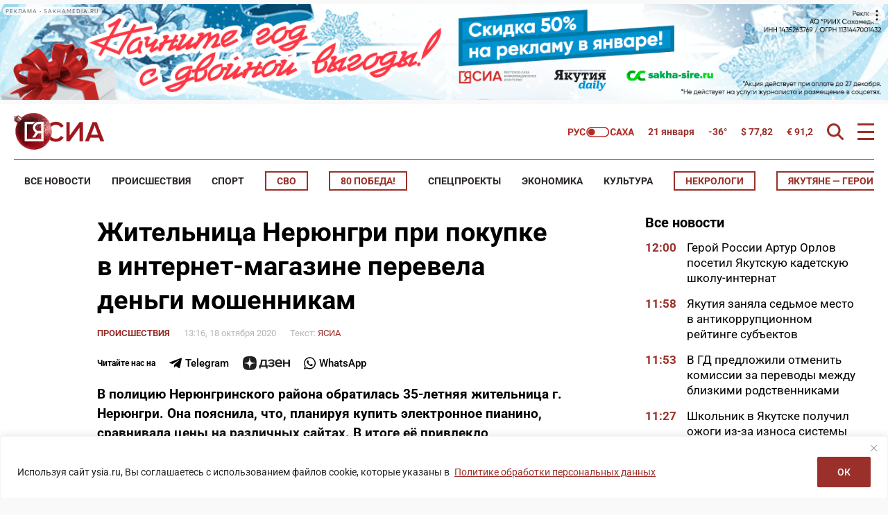

--- FILE ---
content_type: text/html; charset=UTF-8
request_url: https://ysia.ru/zhitelnitsa-neryungri-pri-pokupke-v-internet-magazine-perevela-dengi-moshennikam/
body_size: 203009
content:
<!doctype html>
<html lang="ru-RU">
    <head>
        <meta charset="UTF-8">
        <meta name="viewport" content="width=device-width, initial-scale=1">
        <title>Жительница Нерюнгри при покупке в интернет-магазине перевела деньги мошенникам &#8212; ЯСИА</title>
<meta name='robots' content='max-image-preview:large' />
<link rel="amphtml" href="https://ysia.ru/zhitelnitsa-neryungri-pri-pokupke-v-internet-magazine-perevela-dengi-moshennikam/amp/" /><meta name="generator" content="AMP for WP 1.1.11"/>			<meta name="description" content="В полицию Нерюнгринского района обратилась 35-летняя жительница г. Нерюнгри. Она пояснила, что, планируя купить электронное пианино, сравнивала цены на различных сайтах. В итоге её привлекло предложение одного из интернет-магазинов, где стоимость пианино была дешевле на 20 000 рублей, чем в других. Она оформила заказ на сайте, оставив контактные данные. В тот же день ей перезвонил менеджер">
			<meta property="og:description" content="В полицию Нерюнгринского района обратилась 35-летняя жительница г. Нерюнгри. Она пояснила, что, планируя купить электронное пианино, сравнивала цены на различных сайтах. В итоге её привлекло предложение одного из интернет-магазинов, где стоимость пианино была дешевле на 20 000 рублей, чем в других. Она оформила заказ на сайте, оставив контактные данные. В тот же день ей перезвонил менеджер">
			<meta name="twitter:description" content="В полицию Нерюнгринского района обратилась 35-летняя жительница г. Нерюнгри. Она пояснила, что, планируя купить электронное пианино, сравнивала цены на различных сайтах. В итоге её привлекло предложение одного из интернет-магазинов, где стоимость пианино была дешевле на 20 000 рублей, чем в других. Она оформила заказ на сайте, оставив контактные данные. В тот же день ей перезвонил менеджер">
                <meta name="keywords" content="мошенничество">
                <meta property="og:type" content="article">
            <meta property="article:publisher" content="https://www.facebook.com/ysia.sakhamedia/">
            <meta property="article:published_time" content="2020-10-18T13:16:37+09:00">
                <meta property="article:modified_time" content="2020-10-18T12:22:26+09:00">
		<base href="https://ysia.ru/zhitelnitsa-neryungri-pri-pokupke-v-internet-magazine-perevela-dengi-moshennikam/">
        <link rel='dns-prefetch' href='//fonts.googleapis.com'>
        <link rel='dns-prefetch' href='//fonts.gstatic.com'>
        <link rel='dns-prefetch' href='//www.googletagmanager.com'>
        <link rel="preconnect" href="https://fonts.googleapis.com">
        <link rel="preconnect" href="https://fonts.gstatic.com" crossorigin>
        <link rel="preconnect" href="https://counter.yadro.ru">
        <link rel="preconnect" href="https://data.24smi.net">   
		    <meta name="robots" content="index,follow,noodp">
		    <meta name="googlebot" content="index,follow">
		<link rel="canonical" href="https://ysia.ru/zhitelnitsa-neryungri-pri-pokupke-v-internet-magazine-perevela-dengi-moshennikam/">
		<meta property="og:url" content="https://ysia.ru/zhitelnitsa-neryungri-pri-pokupke-v-internet-magazine-perevela-dengi-moshennikam/">
		
		<meta property="og:title" content="Жительница Нерюнгри при покупке в интернет-магазине перевела деньги мошенникам &#8212; ЯСИА">
		<meta property="og:site_name" content="Новости Якутии и Якутска — свежие новости онлайн на сайте ysia.ru &#8212; ЯСИА">
		<meta property="og:locale" content="ru_RU">
		
		<meta name="twitter:card" content="summary_large_image"> 
		<meta name="twitter:site" content="@ysia_news">
		<meta name="twitter:creator" content="@ysia_news">
		<meta name="twitter:url" content="https://ysia.ru/zhitelnitsa-neryungri-pri-pokupke-v-internet-magazine-perevela-dengi-moshennikam/">
		<meta name="twitter:title" content="Жительница Нерюнгри при покупке в интернет-магазине перевела деньги мошенникам &#8212; ЯСИА">
        
		<link rel="image_src" href="https://ysia.ru/wp-content/uploads/2020/04/kompyuter-e1587516607903.jpg">
		<meta name="thumbnail" content="https://ysia.ru/wp-content/uploads/2020/04/kompyuter-e1587516607903.jpg">
		<meta property="og:image" content="https://ysia.ru/wp-content/uploads/2020/04/kompyuter-e1587516607903.jpg">
		<meta property="og:image:width" content="900">
		<meta property="og:image:height" content="600">
		<meta name="twitter:image:src" content="https://ysia.ru/wp-content/uploads/2020/04/kompyuter-e1587516607903.jpg">
		<meta name="twitter:image:width" content="900">
		<meta name="twitter:image:height" content="600">
		<link rel="apple-touch-icon" sizes="57x57" href="https://ysia.ru/wp-content/themes/dmimag-ysia/assets/images/favicon/apple-icon-57x57.png">
		<link rel="apple-touch-icon" sizes="60x60" href="https://ysia.ru/wp-content/themes/dmimag-ysia/assets/images/favicon/apple-icon-60x60.png">
		<link rel="apple-touch-icon" sizes="72x72" href="https://ysia.ru/wp-content/themes/dmimag-ysia/assets/images/favicon/apple-icon-72x72.png">
		<link rel="apple-touch-icon" sizes="76x76" href="https://ysia.ru/wp-content/themes/dmimag-ysia/assets/images/favicon/apple-icon-76x76.png">
		<link rel="apple-touch-icon" sizes="114x114" href="https://ysia.ru/wp-content/themes/dmimag-ysia/assets/images/favicon/apple-icon-114x114.png">
		<link rel="apple-touch-icon" sizes="120x120" href="https://ysia.ru/wp-content/themes/dmimag-ysia/assets/images/favicon/apple-icon-120x120.png">
		<link rel="apple-touch-icon" sizes="144x144" href="https://ysia.ru/wp-content/themes/dmimag-ysia/assets/images/favicon/apple-icon-144x144.png">
		<link rel="apple-touch-icon" sizes="152x152" href="https://ysia.ru/wp-content/themes/dmimag-ysia/assets/images/favicon/apple-icon-152x152.png">
		<link rel="apple-touch-icon" sizes="180x180" href="https://ysia.ru/wp-content/themes/dmimag-ysia/assets/images/favicon/apple-icon-180x180.png">
		<link rel="icon" type="image/png" sizes="192x192"  href="https://ysia.ru/wp-content/themes/dmimag-ysia/assets/images/favicon/android-icon-192x192.png">
		<link rel="icon" type="image/png" sizes="32x32" href="https://ysia.ru/wp-content/themes/dmimag-ysia/assets/images/favicon/favicon-32x32.png">
		<link rel="icon" type="image/png" sizes="96x96" href="https://ysia.ru/wp-content/themes/dmimag-ysia/assets/images/favicon/favicon-96x96.png">
		<link rel="icon" type="image/png" sizes="16x16" href="https://ysia.ru/wp-content/themes/dmimag-ysia/assets/images/favicon/favicon-16x16.png">
		<link rel="manifest" href="https://ysia.ru/wp-content/themes/dmimag-ysia/assets/images/favicon/manifest.json">
		<meta name="msapplication-TileColor" content="#ffffff">
		<meta name="msapplication-TileImage" content="https://ysia.ru/wp-content/themes/dmimag-ysia/assets/images/favicon/ms-icon-144x144.png">
		<meta name="theme-color" content="#ffffff">
        
        <meta name="proculture-verification" content="4a1b48619a905d7ec0ba0e5e20287eb4">

        <!-- Yandex.RTB -->
        <script>window.yaContextCb=window.yaContextCb||[]</script>
        <script src="https://yandex.ru/ads/system/context.js" async></script>
            <script async src="https://jsn.24smi.net/smi.js"></script>
            <!-- <script async src="https://widget.sparrow.ru/js/embed.js"></script> -->
<link rel="alternate" title="oEmbed (JSON)" type="application/json+oembed" href="https://ysia.ru/wp-json/oembed/1.0/embed?url=https%3A%2F%2Fysia.ru%2Fzhitelnitsa-neryungri-pri-pokupke-v-internet-magazine-perevela-dengi-moshennikam%2F" />
<link rel="alternate" title="oEmbed (XML)" type="text/xml+oembed" href="https://ysia.ru/wp-json/oembed/1.0/embed?url=https%3A%2F%2Fysia.ru%2Fzhitelnitsa-neryungri-pri-pokupke-v-internet-magazine-perevela-dengi-moshennikam%2F&#038;format=xml" />
<!-- ysia.ru is managing ads with Advanced Ads 2.0.16 – https://wpadvancedads.com/ --><script id="advads-ready">
			window.advanced_ads_ready=function(e,a){a=a||"complete";var d=function(e){return"interactive"===a?"loading"!==e:"complete"===e};d(document.readyState)?e():document.addEventListener("readystatechange",(function(a){d(a.target.readyState)&&e()}),{once:"interactive"===a})},window.advanced_ads_ready_queue=window.advanced_ads_ready_queue||[];		</script>
		
		<style type="text/css">
			.mistape-test, .mistape_mistake_inner {color: #9b302a !important;}
			#mistape_dialog h2::before, #mistape_dialog .mistape_action, .mistape-letter-back {background-color: #9b302a !important; }
			#mistape_reported_text:before, #mistape_reported_text:after {border-color: #9b302a !important;}
            .mistape-letter-front .front-left {border-left-color: #9b302a !important;}
            .mistape-letter-front .front-right {border-right-color: #9b302a !important;}
            .mistape-letter-front .front-bottom, .mistape-letter-back > .mistape-letter-back-top, .mistape-letter-top {border-bottom-color: #9b302a !important;}
            .mistape-logo svg {fill: #9b302a !important;}
		</style>
		<style id='wp-img-auto-sizes-contain-inline-css'>
img:is([sizes=auto i],[sizes^="auto," i]){contain-intrinsic-size:3000px 1500px}
/*# sourceURL=wp-img-auto-sizes-contain-inline-css */
</style>
<link rel='stylesheet' id='animate-css' href='https://ysia.ru/wp-content/plugins/wp-quiz/assets/frontend/css/animate.css?ver=3.6.0' media='all' />
<link rel='stylesheet' id='wp-quiz-css' href='https://ysia.ru/wp-content/plugins/wp-quiz/assets/frontend/css/wp-quiz.css?ver=2.0.10' media='all' />
<link rel='stylesheet' id='mistape-front-css' href='https://ysia.ru/wp-content/plugins/mistape/assets/css/mistape-front.css?ver=1.3.9' media='all' />
<style id='theme-style-inline-css'>
html, body, div, span, applet, object, iframe, h1, h2, h3, h4, h5, h6, p, blockquote, pre, a, abbr, acronym, address, big, cite, code, del, dfn, em, font, ins, kbd, q, s, samp, small, strike, strong, sub, sup, tt, var, dl, dt, dd, ol, ul, li, fieldset, form, label, legend, table, caption, tbody, tfoot, thead, tr, th, td { border: 0; font-family: inherit; font-size: 100%; font-style: inherit; font-weight: inherit; margin: 0; outline: 0; padding: 0; vertical-align: baseline; } * { -webkit-box-sizing: border-box; -moz-box-sizing: border-box; box-sizing: border-box; } article, aside, details, figcaption, figure, footer, header, main, nav, section { display: block; } @font-face { font-family: 'Roboto'; font-style: italic; font-weight: 100; font-stretch: 100%; font-display: swap; src: url(https://fonts.gstatic.com/s/roboto/v49/KFO5CnqEu92Fr1Mu53ZEC9_Vu3r1gIhOszmkC3kaWzU.woff2) format('woff2'); unicode-range: U+0460-052F, U+1C80-1C8A, U+20B4, U+2DE0-2DFF, U+A640-A69F, U+FE2E-FE2F; } @font-face { font-family: 'Roboto'; font-style: italic; font-weight: 100; font-stretch: 100%; font-display: swap; src: url(https://fonts.gstatic.com/s/roboto/v49/KFO5CnqEu92Fr1Mu53ZEC9_Vu3r1gIhOszmkAnkaWzU.woff2) format('woff2'); unicode-range: U+0301, U+0400-045F, U+0490-0491, U+04B0-04B1, U+2116; } @font-face { font-family: 'Roboto'; font-style: italic; font-weight: 100; font-stretch: 100%; font-display: swap; src: url(https://fonts.gstatic.com/s/roboto/v49/KFO5CnqEu92Fr1Mu53ZEC9_Vu3r1gIhOszmkenkaWzU.woff2) format('woff2'); unicode-range: U+0302-0303, U+0305, U+0307-0308, U+0310, U+0312, U+0315, U+031A, U+0326-0327, U+032C, U+032F-0330, U+0332-0333, U+0338, U+033A, U+0346, U+034D, U+0391-03A1, U+03A3-03A9, U+03B1-03C9, U+03D1, U+03D5-03D6, U+03F0-03F1, U+03F4-03F5, U+2016-2017, U+2034-2038, U+203C, U+2040, U+2043, U+2047, U+2050, U+2057, U+205F, U+2070-2071, U+2074-208E, U+2090-209C, U+20D0-20DC, U+20E1, U+20E5-20EF, U+2100-2112, U+2114-2115, U+2117-2121, U+2123-214F, U+2190, U+2192, U+2194-21AE, U+21B0-21E5, U+21F1-21F2, U+21F4-2211, U+2213-2214, U+2216-22FF, U+2308-230B, U+2310, U+2319, U+231C-2321, U+2336-237A, U+237C, U+2395, U+239B-23B7, U+23D0, U+23DC-23E1, U+2474-2475, U+25AF, U+25B3, U+25B7, U+25BD, U+25C1, U+25CA, U+25CC, U+25FB, U+266D-266F, U+27C0-27FF, U+2900-2AFF, U+2B0E-2B11, U+2B30-2B4C, U+2BFE, U+3030, U+FF5B, U+FF5D, U+1D400-1D7FF, U+1EE00-1EEFF; } @font-face { font-family: 'Roboto'; font-style: italic; font-weight: 100; font-stretch: 100%; font-display: swap; src: url(https://fonts.gstatic.com/s/roboto/v49/KFO5CnqEu92Fr1Mu53ZEC9_Vu3r1gIhOszmkaHkaWzU.woff2) format('woff2'); unicode-range: U+0001-000C, U+000E-001F, U+007F-009F, U+20DD-20E0, U+20E2-20E4, U+2150-218F, U+2190, U+2192, U+2194-2199, U+21AF, U+21E6-21F0, U+21F3, U+2218-2219, U+2299, U+22C4-22C6, U+2300-243F, U+2440-244A, U+2460-24FF, U+25A0-27BF, U+2800-28FF, U+2921-2922, U+2981, U+29BF, U+29EB, U+2B00-2BFF, U+4DC0-4DFF, U+FFF9-FFFB, U+10140-1018E, U+10190-1019C, U+101A0, U+101D0-101FD, U+102E0-102FB, U+10E60-10E7E, U+1D2C0-1D2D3, U+1D2E0-1D37F, U+1F000-1F0FF, U+1F100-1F1AD, U+1F1E6-1F1FF, U+1F30D-1F30F, U+1F315, U+1F31C, U+1F31E, U+1F320-1F32C, U+1F336, U+1F378, U+1F37D, U+1F382, U+1F393-1F39F, U+1F3A7-1F3A8, U+1F3AC-1F3AF, U+1F3C2, U+1F3C4-1F3C6, U+1F3CA-1F3CE, U+1F3D4-1F3E0, U+1F3ED, U+1F3F1-1F3F3, U+1F3F5-1F3F7, U+1F408, U+1F415, U+1F41F, U+1F426, U+1F43F, U+1F441-1F442, U+1F444, U+1F446-1F449, U+1F44C-1F44E, U+1F453, U+1F46A, U+1F47D, U+1F4A3, U+1F4B0, U+1F4B3, U+1F4B9, U+1F4BB, U+1F4BF, U+1F4C8-1F4CB, U+1F4D6, U+1F4DA, U+1F4DF, U+1F4E3-1F4E6, U+1F4EA-1F4ED, U+1F4F7, U+1F4F9-1F4FB, U+1F4FD-1F4FE, U+1F503, U+1F507-1F50B, U+1F50D, U+1F512-1F513, U+1F53E-1F54A, U+1F54F-1F5FA, U+1F610, U+1F650-1F67F, U+1F687, U+1F68D, U+1F691, U+1F694, U+1F698, U+1F6AD, U+1F6B2, U+1F6B9-1F6BA, U+1F6BC, U+1F6C6-1F6CF, U+1F6D3-1F6D7, U+1F6E0-1F6EA, U+1F6F0-1F6F3, U+1F6F7-1F6FC, U+1F700-1F7FF, U+1F800-1F80B, U+1F810-1F847, U+1F850-1F859, U+1F860-1F887, U+1F890-1F8AD, U+1F8B0-1F8BB, U+1F8C0-1F8C1, U+1F900-1F90B, U+1F93B, U+1F946, U+1F984, U+1F996, U+1F9E9, U+1FA00-1FA6F, U+1FA70-1FA7C, U+1FA80-1FA89, U+1FA8F-1FAC6, U+1FACE-1FADC, U+1FADF-1FAE9, U+1FAF0-1FAF8, U+1FB00-1FBFF; } @font-face { font-family: 'Roboto'; font-style: italic; font-weight: 100; font-stretch: 100%; font-display: swap; src: url(https://fonts.gstatic.com/s/roboto/v49/KFO5CnqEu92Fr1Mu53ZEC9_Vu3r1gIhOszmkCHkaWzU.woff2) format('woff2'); unicode-range: U+0100-02BA, U+02BD-02C5, U+02C7-02CC, U+02CE-02D7, U+02DD-02FF, U+0304, U+0308, U+0329, U+1D00-1DBF, U+1E00-1E9F, U+1EF2-1EFF, U+2020, U+20A0-20AB, U+20AD-20C0, U+2113, U+2C60-2C7F, U+A720-A7FF; } @font-face { font-family: 'Roboto'; font-style: italic; font-weight: 100; font-stretch: 100%; font-display: swap; src: url(https://fonts.gstatic.com/s/roboto/v49/KFO5CnqEu92Fr1Mu53ZEC9_Vu3r1gIhOszmkBnka.woff2) format('woff2'); unicode-range: U+0000-00FF, U+0131, U+0152-0153, U+02BB-02BC, U+02C6, U+02DA, U+02DC, U+0304, U+0308, U+0329, U+2000-206F, U+20AC, U+2122, U+2191, U+2193, U+2212, U+2215, U+FEFF, U+FFFD; } @font-face { font-family: 'Roboto'; font-style: italic; font-weight: 300; font-stretch: 100%; font-display: swap; src: url(https://fonts.gstatic.com/s/roboto/v49/KFO5CnqEu92Fr1Mu53ZEC9_Vu3r1gIhOszmkC3kaWzU.woff2) format('woff2'); unicode-range: U+0460-052F, U+1C80-1C8A, U+20B4, U+2DE0-2DFF, U+A640-A69F, U+FE2E-FE2F; } @font-face { font-family: 'Roboto'; font-style: italic; font-weight: 300; font-stretch: 100%; font-display: swap; src: url(https://fonts.gstatic.com/s/roboto/v49/KFO5CnqEu92Fr1Mu53ZEC9_Vu3r1gIhOszmkAnkaWzU.woff2) format('woff2'); unicode-range: U+0301, U+0400-045F, U+0490-0491, U+04B0-04B1, U+2116; } @font-face { font-family: 'Roboto'; font-style: italic; font-weight: 300; font-stretch: 100%; font-display: swap; src: url(https://fonts.gstatic.com/s/roboto/v49/KFO5CnqEu92Fr1Mu53ZEC9_Vu3r1gIhOszmkenkaWzU.woff2) format('woff2'); unicode-range: U+0302-0303, U+0305, U+0307-0308, U+0310, U+0312, U+0315, U+031A, U+0326-0327, U+032C, U+032F-0330, U+0332-0333, U+0338, U+033A, U+0346, U+034D, U+0391-03A1, U+03A3-03A9, U+03B1-03C9, U+03D1, U+03D5-03D6, U+03F0-03F1, U+03F4-03F5, U+2016-2017, U+2034-2038, U+203C, U+2040, U+2043, U+2047, U+2050, U+2057, U+205F, U+2070-2071, U+2074-208E, U+2090-209C, U+20D0-20DC, U+20E1, U+20E5-20EF, U+2100-2112, U+2114-2115, U+2117-2121, U+2123-214F, U+2190, U+2192, U+2194-21AE, U+21B0-21E5, U+21F1-21F2, U+21F4-2211, U+2213-2214, U+2216-22FF, U+2308-230B, U+2310, U+2319, U+231C-2321, U+2336-237A, U+237C, U+2395, U+239B-23B7, U+23D0, U+23DC-23E1, U+2474-2475, U+25AF, U+25B3, U+25B7, U+25BD, U+25C1, U+25CA, U+25CC, U+25FB, U+266D-266F, U+27C0-27FF, U+2900-2AFF, U+2B0E-2B11, U+2B30-2B4C, U+2BFE, U+3030, U+FF5B, U+FF5D, U+1D400-1D7FF, U+1EE00-1EEFF; } @font-face { font-family: 'Roboto'; font-style: italic; font-weight: 300; font-stretch: 100%; font-display: swap; src: url(https://fonts.gstatic.com/s/roboto/v49/KFO5CnqEu92Fr1Mu53ZEC9_Vu3r1gIhOszmkaHkaWzU.woff2) format('woff2'); unicode-range: U+0001-000C, U+000E-001F, U+007F-009F, U+20DD-20E0, U+20E2-20E4, U+2150-218F, U+2190, U+2192, U+2194-2199, U+21AF, U+21E6-21F0, U+21F3, U+2218-2219, U+2299, U+22C4-22C6, U+2300-243F, U+2440-244A, U+2460-24FF, U+25A0-27BF, U+2800-28FF, U+2921-2922, U+2981, U+29BF, U+29EB, U+2B00-2BFF, U+4DC0-4DFF, U+FFF9-FFFB, U+10140-1018E, U+10190-1019C, U+101A0, U+101D0-101FD, U+102E0-102FB, U+10E60-10E7E, U+1D2C0-1D2D3, U+1D2E0-1D37F, U+1F000-1F0FF, U+1F100-1F1AD, U+1F1E6-1F1FF, U+1F30D-1F30F, U+1F315, U+1F31C, U+1F31E, U+1F320-1F32C, U+1F336, U+1F378, U+1F37D, U+1F382, U+1F393-1F39F, U+1F3A7-1F3A8, U+1F3AC-1F3AF, U+1F3C2, U+1F3C4-1F3C6, U+1F3CA-1F3CE, U+1F3D4-1F3E0, U+1F3ED, U+1F3F1-1F3F3, U+1F3F5-1F3F7, U+1F408, U+1F415, U+1F41F, U+1F426, U+1F43F, U+1F441-1F442, U+1F444, U+1F446-1F449, U+1F44C-1F44E, U+1F453, U+1F46A, U+1F47D, U+1F4A3, U+1F4B0, U+1F4B3, U+1F4B9, U+1F4BB, U+1F4BF, U+1F4C8-1F4CB, U+1F4D6, U+1F4DA, U+1F4DF, U+1F4E3-1F4E6, U+1F4EA-1F4ED, U+1F4F7, U+1F4F9-1F4FB, U+1F4FD-1F4FE, U+1F503, U+1F507-1F50B, U+1F50D, U+1F512-1F513, U+1F53E-1F54A, U+1F54F-1F5FA, U+1F610, U+1F650-1F67F, U+1F687, U+1F68D, U+1F691, U+1F694, U+1F698, U+1F6AD, U+1F6B2, U+1F6B9-1F6BA, U+1F6BC, U+1F6C6-1F6CF, U+1F6D3-1F6D7, U+1F6E0-1F6EA, U+1F6F0-1F6F3, U+1F6F7-1F6FC, U+1F700-1F7FF, U+1F800-1F80B, U+1F810-1F847, U+1F850-1F859, U+1F860-1F887, U+1F890-1F8AD, U+1F8B0-1F8BB, U+1F8C0-1F8C1, U+1F900-1F90B, U+1F93B, U+1F946, U+1F984, U+1F996, U+1F9E9, U+1FA00-1FA6F, U+1FA70-1FA7C, U+1FA80-1FA89, U+1FA8F-1FAC6, U+1FACE-1FADC, U+1FADF-1FAE9, U+1FAF0-1FAF8, U+1FB00-1FBFF; } @font-face { font-family: 'Roboto'; font-style: italic; font-weight: 300; font-stretch: 100%; font-display: swap; src: url(https://fonts.gstatic.com/s/roboto/v49/KFO5CnqEu92Fr1Mu53ZEC9_Vu3r1gIhOszmkCHkaWzU.woff2) format('woff2'); unicode-range: U+0100-02BA, U+02BD-02C5, U+02C7-02CC, U+02CE-02D7, U+02DD-02FF, U+0304, U+0308, U+0329, U+1D00-1DBF, U+1E00-1E9F, U+1EF2-1EFF, U+2020, U+20A0-20AB, U+20AD-20C0, U+2113, U+2C60-2C7F, U+A720-A7FF; } @font-face { font-family: 'Roboto'; font-style: italic; font-weight: 300; font-stretch: 100%; font-display: swap; src: url(https://fonts.gstatic.com/s/roboto/v49/KFO5CnqEu92Fr1Mu53ZEC9_Vu3r1gIhOszmkBnka.woff2) format('woff2'); unicode-range: U+0000-00FF, U+0131, U+0152-0153, U+02BB-02BC, U+02C6, U+02DA, U+02DC, U+0304, U+0308, U+0329, U+2000-206F, U+20AC, U+2122, U+2191, U+2193, U+2212, U+2215, U+FEFF, U+FFFD; } @font-face { font-family: 'Roboto'; font-style: italic; font-weight: 400; font-stretch: 100%; font-display: swap; src: url(https://fonts.gstatic.com/s/roboto/v49/KFO5CnqEu92Fr1Mu53ZEC9_Vu3r1gIhOszmkC3kaWzU.woff2) format('woff2'); unicode-range: U+0460-052F, U+1C80-1C8A, U+20B4, U+2DE0-2DFF, U+A640-A69F, U+FE2E-FE2F; } @font-face { font-family: 'Roboto'; font-style: italic; font-weight: 400; font-stretch: 100%; font-display: swap; src: url(https://fonts.gstatic.com/s/roboto/v49/KFO5CnqEu92Fr1Mu53ZEC9_Vu3r1gIhOszmkAnkaWzU.woff2) format('woff2'); unicode-range: U+0301, U+0400-045F, U+0490-0491, U+04B0-04B1, U+2116; } @font-face { font-family: 'Roboto'; font-style: italic; font-weight: 400; font-stretch: 100%; font-display: swap; src: url(https://fonts.gstatic.com/s/roboto/v49/KFO5CnqEu92Fr1Mu53ZEC9_Vu3r1gIhOszmkenkaWzU.woff2) format('woff2'); unicode-range: U+0302-0303, U+0305, U+0307-0308, U+0310, U+0312, U+0315, U+031A, U+0326-0327, U+032C, U+032F-0330, U+0332-0333, U+0338, U+033A, U+0346, U+034D, U+0391-03A1, U+03A3-03A9, U+03B1-03C9, U+03D1, U+03D5-03D6, U+03F0-03F1, U+03F4-03F5, U+2016-2017, U+2034-2038, U+203C, U+2040, U+2043, U+2047, U+2050, U+2057, U+205F, U+2070-2071, U+2074-208E, U+2090-209C, U+20D0-20DC, U+20E1, U+20E5-20EF, U+2100-2112, U+2114-2115, U+2117-2121, U+2123-214F, U+2190, U+2192, U+2194-21AE, U+21B0-21E5, U+21F1-21F2, U+21F4-2211, U+2213-2214, U+2216-22FF, U+2308-230B, U+2310, U+2319, U+231C-2321, U+2336-237A, U+237C, U+2395, U+239B-23B7, U+23D0, U+23DC-23E1, U+2474-2475, U+25AF, U+25B3, U+25B7, U+25BD, U+25C1, U+25CA, U+25CC, U+25FB, U+266D-266F, U+27C0-27FF, U+2900-2AFF, U+2B0E-2B11, U+2B30-2B4C, U+2BFE, U+3030, U+FF5B, U+FF5D, U+1D400-1D7FF, U+1EE00-1EEFF; } @font-face { font-family: 'Roboto'; font-style: italic; font-weight: 400; font-stretch: 100%; font-display: swap; src: url(https://fonts.gstatic.com/s/roboto/v49/KFO5CnqEu92Fr1Mu53ZEC9_Vu3r1gIhOszmkaHkaWzU.woff2) format('woff2'); unicode-range: U+0001-000C, U+000E-001F, U+007F-009F, U+20DD-20E0, U+20E2-20E4, U+2150-218F, U+2190, U+2192, U+2194-2199, U+21AF, U+21E6-21F0, U+21F3, U+2218-2219, U+2299, U+22C4-22C6, U+2300-243F, U+2440-244A, U+2460-24FF, U+25A0-27BF, U+2800-28FF, U+2921-2922, U+2981, U+29BF, U+29EB, U+2B00-2BFF, U+4DC0-4DFF, U+FFF9-FFFB, U+10140-1018E, U+10190-1019C, U+101A0, U+101D0-101FD, U+102E0-102FB, U+10E60-10E7E, U+1D2C0-1D2D3, U+1D2E0-1D37F, U+1F000-1F0FF, U+1F100-1F1AD, U+1F1E6-1F1FF, U+1F30D-1F30F, U+1F315, U+1F31C, U+1F31E, U+1F320-1F32C, U+1F336, U+1F378, U+1F37D, U+1F382, U+1F393-1F39F, U+1F3A7-1F3A8, U+1F3AC-1F3AF, U+1F3C2, U+1F3C4-1F3C6, U+1F3CA-1F3CE, U+1F3D4-1F3E0, U+1F3ED, U+1F3F1-1F3F3, U+1F3F5-1F3F7, U+1F408, U+1F415, U+1F41F, U+1F426, U+1F43F, U+1F441-1F442, U+1F444, U+1F446-1F449, U+1F44C-1F44E, U+1F453, U+1F46A, U+1F47D, U+1F4A3, U+1F4B0, U+1F4B3, U+1F4B9, U+1F4BB, U+1F4BF, U+1F4C8-1F4CB, U+1F4D6, U+1F4DA, U+1F4DF, U+1F4E3-1F4E6, U+1F4EA-1F4ED, U+1F4F7, U+1F4F9-1F4FB, U+1F4FD-1F4FE, U+1F503, U+1F507-1F50B, U+1F50D, U+1F512-1F513, U+1F53E-1F54A, U+1F54F-1F5FA, U+1F610, U+1F650-1F67F, U+1F687, U+1F68D, U+1F691, U+1F694, U+1F698, U+1F6AD, U+1F6B2, U+1F6B9-1F6BA, U+1F6BC, U+1F6C6-1F6CF, U+1F6D3-1F6D7, U+1F6E0-1F6EA, U+1F6F0-1F6F3, U+1F6F7-1F6FC, U+1F700-1F7FF, U+1F800-1F80B, U+1F810-1F847, U+1F850-1F859, U+1F860-1F887, U+1F890-1F8AD, U+1F8B0-1F8BB, U+1F8C0-1F8C1, U+1F900-1F90B, U+1F93B, U+1F946, U+1F984, U+1F996, U+1F9E9, U+1FA00-1FA6F, U+1FA70-1FA7C, U+1FA80-1FA89, U+1FA8F-1FAC6, U+1FACE-1FADC, U+1FADF-1FAE9, U+1FAF0-1FAF8, U+1FB00-1FBFF; } @font-face { font-family: 'Roboto'; font-style: italic; font-weight: 400; font-stretch: 100%; font-display: swap; src: url(https://fonts.gstatic.com/s/roboto/v49/KFO5CnqEu92Fr1Mu53ZEC9_Vu3r1gIhOszmkCHkaWzU.woff2) format('woff2'); unicode-range: U+0100-02BA, U+02BD-02C5, U+02C7-02CC, U+02CE-02D7, U+02DD-02FF, U+0304, U+0308, U+0329, U+1D00-1DBF, U+1E00-1E9F, U+1EF2-1EFF, U+2020, U+20A0-20AB, U+20AD-20C0, U+2113, U+2C60-2C7F, U+A720-A7FF; } @font-face { font-family: 'Roboto'; font-style: italic; font-weight: 400; font-stretch: 100%; font-display: swap; src: url(https://fonts.gstatic.com/s/roboto/v49/KFO5CnqEu92Fr1Mu53ZEC9_Vu3r1gIhOszmkBnka.woff2) format('woff2'); unicode-range: U+0000-00FF, U+0131, U+0152-0153, U+02BB-02BC, U+02C6, U+02DA, U+02DC, U+0304, U+0308, U+0329, U+2000-206F, U+20AC, U+2122, U+2191, U+2193, U+2212, U+2215, U+FEFF, U+FFFD; } @font-face { font-family: 'Roboto'; font-style: italic; font-weight: 500; font-stretch: 100%; font-display: swap; src: url(https://fonts.gstatic.com/s/roboto/v49/KFO5CnqEu92Fr1Mu53ZEC9_Vu3r1gIhOszmkC3kaWzU.woff2) format('woff2'); unicode-range: U+0460-052F, U+1C80-1C8A, U+20B4, U+2DE0-2DFF, U+A640-A69F, U+FE2E-FE2F; } @font-face { font-family: 'Roboto'; font-style: italic; font-weight: 500; font-stretch: 100%; font-display: swap; src: url(https://fonts.gstatic.com/s/roboto/v49/KFO5CnqEu92Fr1Mu53ZEC9_Vu3r1gIhOszmkAnkaWzU.woff2) format('woff2'); unicode-range: U+0301, U+0400-045F, U+0490-0491, U+04B0-04B1, U+2116; } @font-face { font-family: 'Roboto'; font-style: italic; font-weight: 500; font-stretch: 100%; font-display: swap; src: url(https://fonts.gstatic.com/s/roboto/v49/KFO5CnqEu92Fr1Mu53ZEC9_Vu3r1gIhOszmkenkaWzU.woff2) format('woff2'); unicode-range: U+0302-0303, U+0305, U+0307-0308, U+0310, U+0312, U+0315, U+031A, U+0326-0327, U+032C, U+032F-0330, U+0332-0333, U+0338, U+033A, U+0346, U+034D, U+0391-03A1, U+03A3-03A9, U+03B1-03C9, U+03D1, U+03D5-03D6, U+03F0-03F1, U+03F4-03F5, U+2016-2017, U+2034-2038, U+203C, U+2040, U+2043, U+2047, U+2050, U+2057, U+205F, U+2070-2071, U+2074-208E, U+2090-209C, U+20D0-20DC, U+20E1, U+20E5-20EF, U+2100-2112, U+2114-2115, U+2117-2121, U+2123-214F, U+2190, U+2192, U+2194-21AE, U+21B0-21E5, U+21F1-21F2, U+21F4-2211, U+2213-2214, U+2216-22FF, U+2308-230B, U+2310, U+2319, U+231C-2321, U+2336-237A, U+237C, U+2395, U+239B-23B7, U+23D0, U+23DC-23E1, U+2474-2475, U+25AF, U+25B3, U+25B7, U+25BD, U+25C1, U+25CA, U+25CC, U+25FB, U+266D-266F, U+27C0-27FF, U+2900-2AFF, U+2B0E-2B11, U+2B30-2B4C, U+2BFE, U+3030, U+FF5B, U+FF5D, U+1D400-1D7FF, U+1EE00-1EEFF; } @font-face { font-family: 'Roboto'; font-style: italic; font-weight: 500; font-stretch: 100%; font-display: swap; src: url(https://fonts.gstatic.com/s/roboto/v49/KFO5CnqEu92Fr1Mu53ZEC9_Vu3r1gIhOszmkaHkaWzU.woff2) format('woff2'); unicode-range: U+0001-000C, U+000E-001F, U+007F-009F, U+20DD-20E0, U+20E2-20E4, U+2150-218F, U+2190, U+2192, U+2194-2199, U+21AF, U+21E6-21F0, U+21F3, U+2218-2219, U+2299, U+22C4-22C6, U+2300-243F, U+2440-244A, U+2460-24FF, U+25A0-27BF, U+2800-28FF, U+2921-2922, U+2981, U+29BF, U+29EB, U+2B00-2BFF, U+4DC0-4DFF, U+FFF9-FFFB, U+10140-1018E, U+10190-1019C, U+101A0, U+101D0-101FD, U+102E0-102FB, U+10E60-10E7E, U+1D2C0-1D2D3, U+1D2E0-1D37F, U+1F000-1F0FF, U+1F100-1F1AD, U+1F1E6-1F1FF, U+1F30D-1F30F, U+1F315, U+1F31C, U+1F31E, U+1F320-1F32C, U+1F336, U+1F378, U+1F37D, U+1F382, U+1F393-1F39F, U+1F3A7-1F3A8, U+1F3AC-1F3AF, U+1F3C2, U+1F3C4-1F3C6, U+1F3CA-1F3CE, U+1F3D4-1F3E0, U+1F3ED, U+1F3F1-1F3F3, U+1F3F5-1F3F7, U+1F408, U+1F415, U+1F41F, U+1F426, U+1F43F, U+1F441-1F442, U+1F444, U+1F446-1F449, U+1F44C-1F44E, U+1F453, U+1F46A, U+1F47D, U+1F4A3, U+1F4B0, U+1F4B3, U+1F4B9, U+1F4BB, U+1F4BF, U+1F4C8-1F4CB, U+1F4D6, U+1F4DA, U+1F4DF, U+1F4E3-1F4E6, U+1F4EA-1F4ED, U+1F4F7, U+1F4F9-1F4FB, U+1F4FD-1F4FE, U+1F503, U+1F507-1F50B, U+1F50D, U+1F512-1F513, U+1F53E-1F54A, U+1F54F-1F5FA, U+1F610, U+1F650-1F67F, U+1F687, U+1F68D, U+1F691, U+1F694, U+1F698, U+1F6AD, U+1F6B2, U+1F6B9-1F6BA, U+1F6BC, U+1F6C6-1F6CF, U+1F6D3-1F6D7, U+1F6E0-1F6EA, U+1F6F0-1F6F3, U+1F6F7-1F6FC, U+1F700-1F7FF, U+1F800-1F80B, U+1F810-1F847, U+1F850-1F859, U+1F860-1F887, U+1F890-1F8AD, U+1F8B0-1F8BB, U+1F8C0-1F8C1, U+1F900-1F90B, U+1F93B, U+1F946, U+1F984, U+1F996, U+1F9E9, U+1FA00-1FA6F, U+1FA70-1FA7C, U+1FA80-1FA89, U+1FA8F-1FAC6, U+1FACE-1FADC, U+1FADF-1FAE9, U+1FAF0-1FAF8, U+1FB00-1FBFF; } @font-face { font-family: 'Roboto'; font-style: italic; font-weight: 500; font-stretch: 100%; font-display: swap; src: url(https://fonts.gstatic.com/s/roboto/v49/KFO5CnqEu92Fr1Mu53ZEC9_Vu3r1gIhOszmkCHkaWzU.woff2) format('woff2'); unicode-range: U+0100-02BA, U+02BD-02C5, U+02C7-02CC, U+02CE-02D7, U+02DD-02FF, U+0304, U+0308, U+0329, U+1D00-1DBF, U+1E00-1E9F, U+1EF2-1EFF, U+2020, U+20A0-20AB, U+20AD-20C0, U+2113, U+2C60-2C7F, U+A720-A7FF; } @font-face { font-family: 'Roboto'; font-style: italic; font-weight: 500; font-stretch: 100%; font-display: swap; src: url(https://fonts.gstatic.com/s/roboto/v49/KFO5CnqEu92Fr1Mu53ZEC9_Vu3r1gIhOszmkBnka.woff2) format('woff2'); unicode-range: U+0000-00FF, U+0131, U+0152-0153, U+02BB-02BC, U+02C6, U+02DA, U+02DC, U+0304, U+0308, U+0329, U+2000-206F, U+20AC, U+2122, U+2191, U+2193, U+2212, U+2215, U+FEFF, U+FFFD; } @font-face { font-family: 'Roboto'; font-style: italic; font-weight: 700; font-stretch: 100%; font-display: swap; src: url(https://fonts.gstatic.com/s/roboto/v49/KFO5CnqEu92Fr1Mu53ZEC9_Vu3r1gIhOszmkC3kaWzU.woff2) format('woff2'); unicode-range: U+0460-052F, U+1C80-1C8A, U+20B4, U+2DE0-2DFF, U+A640-A69F, U+FE2E-FE2F; } @font-face { font-family: 'Roboto'; font-style: italic; font-weight: 700; font-stretch: 100%; font-display: swap; src: url(https://fonts.gstatic.com/s/roboto/v49/KFO5CnqEu92Fr1Mu53ZEC9_Vu3r1gIhOszmkAnkaWzU.woff2) format('woff2'); unicode-range: U+0301, U+0400-045F, U+0490-0491, U+04B0-04B1, U+2116; } @font-face { font-family: 'Roboto'; font-style: italic; font-weight: 700; font-stretch: 100%; font-display: swap; src: url(https://fonts.gstatic.com/s/roboto/v49/KFO5CnqEu92Fr1Mu53ZEC9_Vu3r1gIhOszmkenkaWzU.woff2) format('woff2'); unicode-range: U+0302-0303, U+0305, U+0307-0308, U+0310, U+0312, U+0315, U+031A, U+0326-0327, U+032C, U+032F-0330, U+0332-0333, U+0338, U+033A, U+0346, U+034D, U+0391-03A1, U+03A3-03A9, U+03B1-03C9, U+03D1, U+03D5-03D6, U+03F0-03F1, U+03F4-03F5, U+2016-2017, U+2034-2038, U+203C, U+2040, U+2043, U+2047, U+2050, U+2057, U+205F, U+2070-2071, U+2074-208E, U+2090-209C, U+20D0-20DC, U+20E1, U+20E5-20EF, U+2100-2112, U+2114-2115, U+2117-2121, U+2123-214F, U+2190, U+2192, U+2194-21AE, U+21B0-21E5, U+21F1-21F2, U+21F4-2211, U+2213-2214, U+2216-22FF, U+2308-230B, U+2310, U+2319, U+231C-2321, U+2336-237A, U+237C, U+2395, U+239B-23B7, U+23D0, U+23DC-23E1, U+2474-2475, U+25AF, U+25B3, U+25B7, U+25BD, U+25C1, U+25CA, U+25CC, U+25FB, U+266D-266F, U+27C0-27FF, U+2900-2AFF, U+2B0E-2B11, U+2B30-2B4C, U+2BFE, U+3030, U+FF5B, U+FF5D, U+1D400-1D7FF, U+1EE00-1EEFF; } @font-face { font-family: 'Roboto'; font-style: italic; font-weight: 700; font-stretch: 100%; font-display: swap; src: url(https://fonts.gstatic.com/s/roboto/v49/KFO5CnqEu92Fr1Mu53ZEC9_Vu3r1gIhOszmkaHkaWzU.woff2) format('woff2'); unicode-range: U+0001-000C, U+000E-001F, U+007F-009F, U+20DD-20E0, U+20E2-20E4, U+2150-218F, U+2190, U+2192, U+2194-2199, U+21AF, U+21E6-21F0, U+21F3, U+2218-2219, U+2299, U+22C4-22C6, U+2300-243F, U+2440-244A, U+2460-24FF, U+25A0-27BF, U+2800-28FF, U+2921-2922, U+2981, U+29BF, U+29EB, U+2B00-2BFF, U+4DC0-4DFF, U+FFF9-FFFB, U+10140-1018E, U+10190-1019C, U+101A0, U+101D0-101FD, U+102E0-102FB, U+10E60-10E7E, U+1D2C0-1D2D3, U+1D2E0-1D37F, U+1F000-1F0FF, U+1F100-1F1AD, U+1F1E6-1F1FF, U+1F30D-1F30F, U+1F315, U+1F31C, U+1F31E, U+1F320-1F32C, U+1F336, U+1F378, U+1F37D, U+1F382, U+1F393-1F39F, U+1F3A7-1F3A8, U+1F3AC-1F3AF, U+1F3C2, U+1F3C4-1F3C6, U+1F3CA-1F3CE, U+1F3D4-1F3E0, U+1F3ED, U+1F3F1-1F3F3, U+1F3F5-1F3F7, U+1F408, U+1F415, U+1F41F, U+1F426, U+1F43F, U+1F441-1F442, U+1F444, U+1F446-1F449, U+1F44C-1F44E, U+1F453, U+1F46A, U+1F47D, U+1F4A3, U+1F4B0, U+1F4B3, U+1F4B9, U+1F4BB, U+1F4BF, U+1F4C8-1F4CB, U+1F4D6, U+1F4DA, U+1F4DF, U+1F4E3-1F4E6, U+1F4EA-1F4ED, U+1F4F7, U+1F4F9-1F4FB, U+1F4FD-1F4FE, U+1F503, U+1F507-1F50B, U+1F50D, U+1F512-1F513, U+1F53E-1F54A, U+1F54F-1F5FA, U+1F610, U+1F650-1F67F, U+1F687, U+1F68D, U+1F691, U+1F694, U+1F698, U+1F6AD, U+1F6B2, U+1F6B9-1F6BA, U+1F6BC, U+1F6C6-1F6CF, U+1F6D3-1F6D7, U+1F6E0-1F6EA, U+1F6F0-1F6F3, U+1F6F7-1F6FC, U+1F700-1F7FF, U+1F800-1F80B, U+1F810-1F847, U+1F850-1F859, U+1F860-1F887, U+1F890-1F8AD, U+1F8B0-1F8BB, U+1F8C0-1F8C1, U+1F900-1F90B, U+1F93B, U+1F946, U+1F984, U+1F996, U+1F9E9, U+1FA00-1FA6F, U+1FA70-1FA7C, U+1FA80-1FA89, U+1FA8F-1FAC6, U+1FACE-1FADC, U+1FADF-1FAE9, U+1FAF0-1FAF8, U+1FB00-1FBFF; } @font-face { font-family: 'Roboto'; font-style: italic; font-weight: 700; font-stretch: 100%; font-display: swap; src: url(https://fonts.gstatic.com/s/roboto/v49/KFO5CnqEu92Fr1Mu53ZEC9_Vu3r1gIhOszmkCHkaWzU.woff2) format('woff2'); unicode-range: U+0100-02BA, U+02BD-02C5, U+02C7-02CC, U+02CE-02D7, U+02DD-02FF, U+0304, U+0308, U+0329, U+1D00-1DBF, U+1E00-1E9F, U+1EF2-1EFF, U+2020, U+20A0-20AB, U+20AD-20C0, U+2113, U+2C60-2C7F, U+A720-A7FF; } @font-face { font-family: 'Roboto'; font-style: italic; font-weight: 700; font-stretch: 100%; font-display: swap; src: url(https://fonts.gstatic.com/s/roboto/v49/KFO5CnqEu92Fr1Mu53ZEC9_Vu3r1gIhOszmkBnka.woff2) format('woff2'); unicode-range: U+0000-00FF, U+0131, U+0152-0153, U+02BB-02BC, U+02C6, U+02DA, U+02DC, U+0304, U+0308, U+0329, U+2000-206F, U+20AC, U+2122, U+2191, U+2193, U+2212, U+2215, U+FEFF, U+FFFD; } @font-face { font-family: 'Roboto'; font-style: italic; font-weight: 900; font-stretch: 100%; font-display: swap; src: url(https://fonts.gstatic.com/s/roboto/v49/KFO5CnqEu92Fr1Mu53ZEC9_Vu3r1gIhOszmkC3kaWzU.woff2) format('woff2'); unicode-range: U+0460-052F, U+1C80-1C8A, U+20B4, U+2DE0-2DFF, U+A640-A69F, U+FE2E-FE2F; } @font-face { font-family: 'Roboto'; font-style: italic; font-weight: 900; font-stretch: 100%; font-display: swap; src: url(https://fonts.gstatic.com/s/roboto/v49/KFO5CnqEu92Fr1Mu53ZEC9_Vu3r1gIhOszmkAnkaWzU.woff2) format('woff2'); unicode-range: U+0301, U+0400-045F, U+0490-0491, U+04B0-04B1, U+2116; } @font-face { font-family: 'Roboto'; font-style: italic; font-weight: 900; font-stretch: 100%; font-display: swap; src: url(https://fonts.gstatic.com/s/roboto/v49/KFO5CnqEu92Fr1Mu53ZEC9_Vu3r1gIhOszmkenkaWzU.woff2) format('woff2'); unicode-range: U+0302-0303, U+0305, U+0307-0308, U+0310, U+0312, U+0315, U+031A, U+0326-0327, U+032C, U+032F-0330, U+0332-0333, U+0338, U+033A, U+0346, U+034D, U+0391-03A1, U+03A3-03A9, U+03B1-03C9, U+03D1, U+03D5-03D6, U+03F0-03F1, U+03F4-03F5, U+2016-2017, U+2034-2038, U+203C, U+2040, U+2043, U+2047, U+2050, U+2057, U+205F, U+2070-2071, U+2074-208E, U+2090-209C, U+20D0-20DC, U+20E1, U+20E5-20EF, U+2100-2112, U+2114-2115, U+2117-2121, U+2123-214F, U+2190, U+2192, U+2194-21AE, U+21B0-21E5, U+21F1-21F2, U+21F4-2211, U+2213-2214, U+2216-22FF, U+2308-230B, U+2310, U+2319, U+231C-2321, U+2336-237A, U+237C, U+2395, U+239B-23B7, U+23D0, U+23DC-23E1, U+2474-2475, U+25AF, U+25B3, U+25B7, U+25BD, U+25C1, U+25CA, U+25CC, U+25FB, U+266D-266F, U+27C0-27FF, U+2900-2AFF, U+2B0E-2B11, U+2B30-2B4C, U+2BFE, U+3030, U+FF5B, U+FF5D, U+1D400-1D7FF, U+1EE00-1EEFF; } @font-face { font-family: 'Roboto'; font-style: italic; font-weight: 900; font-stretch: 100%; font-display: swap; src: url(https://fonts.gstatic.com/s/roboto/v49/KFO5CnqEu92Fr1Mu53ZEC9_Vu3r1gIhOszmkaHkaWzU.woff2) format('woff2'); unicode-range: U+0001-000C, U+000E-001F, U+007F-009F, U+20DD-20E0, U+20E2-20E4, U+2150-218F, U+2190, U+2192, U+2194-2199, U+21AF, U+21E6-21F0, U+21F3, U+2218-2219, U+2299, U+22C4-22C6, U+2300-243F, U+2440-244A, U+2460-24FF, U+25A0-27BF, U+2800-28FF, U+2921-2922, U+2981, U+29BF, U+29EB, U+2B00-2BFF, U+4DC0-4DFF, U+FFF9-FFFB, U+10140-1018E, U+10190-1019C, U+101A0, U+101D0-101FD, U+102E0-102FB, U+10E60-10E7E, U+1D2C0-1D2D3, U+1D2E0-1D37F, U+1F000-1F0FF, U+1F100-1F1AD, U+1F1E6-1F1FF, U+1F30D-1F30F, U+1F315, U+1F31C, U+1F31E, U+1F320-1F32C, U+1F336, U+1F378, U+1F37D, U+1F382, U+1F393-1F39F, U+1F3A7-1F3A8, U+1F3AC-1F3AF, U+1F3C2, U+1F3C4-1F3C6, U+1F3CA-1F3CE, U+1F3D4-1F3E0, U+1F3ED, U+1F3F1-1F3F3, U+1F3F5-1F3F7, U+1F408, U+1F415, U+1F41F, U+1F426, U+1F43F, U+1F441-1F442, U+1F444, U+1F446-1F449, U+1F44C-1F44E, U+1F453, U+1F46A, U+1F47D, U+1F4A3, U+1F4B0, U+1F4B3, U+1F4B9, U+1F4BB, U+1F4BF, U+1F4C8-1F4CB, U+1F4D6, U+1F4DA, U+1F4DF, U+1F4E3-1F4E6, U+1F4EA-1F4ED, U+1F4F7, U+1F4F9-1F4FB, U+1F4FD-1F4FE, U+1F503, U+1F507-1F50B, U+1F50D, U+1F512-1F513, U+1F53E-1F54A, U+1F54F-1F5FA, U+1F610, U+1F650-1F67F, U+1F687, U+1F68D, U+1F691, U+1F694, U+1F698, U+1F6AD, U+1F6B2, U+1F6B9-1F6BA, U+1F6BC, U+1F6C6-1F6CF, U+1F6D3-1F6D7, U+1F6E0-1F6EA, U+1F6F0-1F6F3, U+1F6F7-1F6FC, U+1F700-1F7FF, U+1F800-1F80B, U+1F810-1F847, U+1F850-1F859, U+1F860-1F887, U+1F890-1F8AD, U+1F8B0-1F8BB, U+1F8C0-1F8C1, U+1F900-1F90B, U+1F93B, U+1F946, U+1F984, U+1F996, U+1F9E9, U+1FA00-1FA6F, U+1FA70-1FA7C, U+1FA80-1FA89, U+1FA8F-1FAC6, U+1FACE-1FADC, U+1FADF-1FAE9, U+1FAF0-1FAF8, U+1FB00-1FBFF; } @font-face { font-family: 'Roboto'; font-style: italic; font-weight: 900; font-stretch: 100%; font-display: swap; src: url(https://fonts.gstatic.com/s/roboto/v49/KFO5CnqEu92Fr1Mu53ZEC9_Vu3r1gIhOszmkCHkaWzU.woff2) format('woff2'); unicode-range: U+0100-02BA, U+02BD-02C5, U+02C7-02CC, U+02CE-02D7, U+02DD-02FF, U+0304, U+0308, U+0329, U+1D00-1DBF, U+1E00-1E9F, U+1EF2-1EFF, U+2020, U+20A0-20AB, U+20AD-20C0, U+2113, U+2C60-2C7F, U+A720-A7FF; } @font-face { font-family: 'Roboto'; font-style: italic; font-weight: 900; font-stretch: 100%; font-display: swap; src: url(https://fonts.gstatic.com/s/roboto/v49/KFO5CnqEu92Fr1Mu53ZEC9_Vu3r1gIhOszmkBnka.woff2) format('woff2'); unicode-range: U+0000-00FF, U+0131, U+0152-0153, U+02BB-02BC, U+02C6, U+02DA, U+02DC, U+0304, U+0308, U+0329, U+2000-206F, U+20AC, U+2122, U+2191, U+2193, U+2212, U+2215, U+FEFF, U+FFFD; } @font-face { font-family: 'Roboto'; font-style: normal; font-weight: 100; font-stretch: 100%; font-display: swap; src: url(https://fonts.gstatic.com/s/roboto/v49/KFO7CnqEu92Fr1ME7kSn66aGLdTylUAMa3GUBGEe.woff2) format('woff2'); unicode-range: U+0460-052F, U+1C80-1C8A, U+20B4, U+2DE0-2DFF, U+A640-A69F, U+FE2E-FE2F; } @font-face { font-family: 'Roboto'; font-style: normal; font-weight: 100; font-stretch: 100%; font-display: swap; src: url(https://fonts.gstatic.com/s/roboto/v49/KFO7CnqEu92Fr1ME7kSn66aGLdTylUAMa3iUBGEe.woff2) format('woff2'); unicode-range: U+0301, U+0400-045F, U+0490-0491, U+04B0-04B1, U+2116; } @font-face { font-family: 'Roboto'; font-style: normal; font-weight: 100; font-stretch: 100%; font-display: swap; src: url(https://fonts.gstatic.com/s/roboto/v49/KFO7CnqEu92Fr1ME7kSn66aGLdTylUAMawCUBGEe.woff2) format('woff2'); unicode-range: U+0302-0303, U+0305, U+0307-0308, U+0310, U+0312, U+0315, U+031A, U+0326-0327, U+032C, U+032F-0330, U+0332-0333, U+0338, U+033A, U+0346, U+034D, U+0391-03A1, U+03A3-03A9, U+03B1-03C9, U+03D1, U+03D5-03D6, U+03F0-03F1, U+03F4-03F5, U+2016-2017, U+2034-2038, U+203C, U+2040, U+2043, U+2047, U+2050, U+2057, U+205F, U+2070-2071, U+2074-208E, U+2090-209C, U+20D0-20DC, U+20E1, U+20E5-20EF, U+2100-2112, U+2114-2115, U+2117-2121, U+2123-214F, U+2190, U+2192, U+2194-21AE, U+21B0-21E5, U+21F1-21F2, U+21F4-2211, U+2213-2214, U+2216-22FF, U+2308-230B, U+2310, U+2319, U+231C-2321, U+2336-237A, U+237C, U+2395, U+239B-23B7, U+23D0, U+23DC-23E1, U+2474-2475, U+25AF, U+25B3, U+25B7, U+25BD, U+25C1, U+25CA, U+25CC, U+25FB, U+266D-266F, U+27C0-27FF, U+2900-2AFF, U+2B0E-2B11, U+2B30-2B4C, U+2BFE, U+3030, U+FF5B, U+FF5D, U+1D400-1D7FF, U+1EE00-1EEFF; } @font-face { font-family: 'Roboto'; font-style: normal; font-weight: 100; font-stretch: 100%; font-display: swap; src: url(https://fonts.gstatic.com/s/roboto/v49/KFO7CnqEu92Fr1ME7kSn66aGLdTylUAMaxKUBGEe.woff2) format('woff2'); unicode-range: U+0001-000C, U+000E-001F, U+007F-009F, U+20DD-20E0, U+20E2-20E4, U+2150-218F, U+2190, U+2192, U+2194-2199, U+21AF, U+21E6-21F0, U+21F3, U+2218-2219, U+2299, U+22C4-22C6, U+2300-243F, U+2440-244A, U+2460-24FF, U+25A0-27BF, U+2800-28FF, U+2921-2922, U+2981, U+29BF, U+29EB, U+2B00-2BFF, U+4DC0-4DFF, U+FFF9-FFFB, U+10140-1018E, U+10190-1019C, U+101A0, U+101D0-101FD, U+102E0-102FB, U+10E60-10E7E, U+1D2C0-1D2D3, U+1D2E0-1D37F, U+1F000-1F0FF, U+1F100-1F1AD, U+1F1E6-1F1FF, U+1F30D-1F30F, U+1F315, U+1F31C, U+1F31E, U+1F320-1F32C, U+1F336, U+1F378, U+1F37D, U+1F382, U+1F393-1F39F, U+1F3A7-1F3A8, U+1F3AC-1F3AF, U+1F3C2, U+1F3C4-1F3C6, U+1F3CA-1F3CE, U+1F3D4-1F3E0, U+1F3ED, U+1F3F1-1F3F3, U+1F3F5-1F3F7, U+1F408, U+1F415, U+1F41F, U+1F426, U+1F43F, U+1F441-1F442, U+1F444, U+1F446-1F449, U+1F44C-1F44E, U+1F453, U+1F46A, U+1F47D, U+1F4A3, U+1F4B0, U+1F4B3, U+1F4B9, U+1F4BB, U+1F4BF, U+1F4C8-1F4CB, U+1F4D6, U+1F4DA, U+1F4DF, U+1F4E3-1F4E6, U+1F4EA-1F4ED, U+1F4F7, U+1F4F9-1F4FB, U+1F4FD-1F4FE, U+1F503, U+1F507-1F50B, U+1F50D, U+1F512-1F513, U+1F53E-1F54A, U+1F54F-1F5FA, U+1F610, U+1F650-1F67F, U+1F687, U+1F68D, U+1F691, U+1F694, U+1F698, U+1F6AD, U+1F6B2, U+1F6B9-1F6BA, U+1F6BC, U+1F6C6-1F6CF, U+1F6D3-1F6D7, U+1F6E0-1F6EA, U+1F6F0-1F6F3, U+1F6F7-1F6FC, U+1F700-1F7FF, U+1F800-1F80B, U+1F810-1F847, U+1F850-1F859, U+1F860-1F887, U+1F890-1F8AD, U+1F8B0-1F8BB, U+1F8C0-1F8C1, U+1F900-1F90B, U+1F93B, U+1F946, U+1F984, U+1F996, U+1F9E9, U+1FA00-1FA6F, U+1FA70-1FA7C, U+1FA80-1FA89, U+1FA8F-1FAC6, U+1FACE-1FADC, U+1FADF-1FAE9, U+1FAF0-1FAF8, U+1FB00-1FBFF; } @font-face { font-family: 'Roboto'; font-style: normal; font-weight: 100; font-stretch: 100%; font-display: swap; src: url(https://fonts.gstatic.com/s/roboto/v49/KFO7CnqEu92Fr1ME7kSn66aGLdTylUAMa3KUBGEe.woff2) format('woff2'); unicode-range: U+0100-02BA, U+02BD-02C5, U+02C7-02CC, U+02CE-02D7, U+02DD-02FF, U+0304, U+0308, U+0329, U+1D00-1DBF, U+1E00-1E9F, U+1EF2-1EFF, U+2020, U+20A0-20AB, U+20AD-20C0, U+2113, U+2C60-2C7F, U+A720-A7FF; } @font-face { font-family: 'Roboto'; font-style: normal; font-weight: 100; font-stretch: 100%; font-display: swap; src: url(https://fonts.gstatic.com/s/roboto/v49/KFO7CnqEu92Fr1ME7kSn66aGLdTylUAMa3yUBA.woff2) format('woff2'); unicode-range: U+0000-00FF, U+0131, U+0152-0153, U+02BB-02BC, U+02C6, U+02DA, U+02DC, U+0304, U+0308, U+0329, U+2000-206F, U+20AC, U+2122, U+2191, U+2193, U+2212, U+2215, U+FEFF, U+FFFD; } @font-face { font-family: 'Roboto'; font-style: normal; font-weight: 300; font-stretch: 100%; font-display: swap; src: url(https://fonts.gstatic.com/s/roboto/v49/KFO7CnqEu92Fr1ME7kSn66aGLdTylUAMa3GUBGEe.woff2) format('woff2'); unicode-range: U+0460-052F, U+1C80-1C8A, U+20B4, U+2DE0-2DFF, U+A640-A69F, U+FE2E-FE2F; } @font-face { font-family: 'Roboto'; font-style: normal; font-weight: 300; font-stretch: 100%; font-display: swap; src: url(https://fonts.gstatic.com/s/roboto/v49/KFO7CnqEu92Fr1ME7kSn66aGLdTylUAMa3iUBGEe.woff2) format('woff2'); unicode-range: U+0301, U+0400-045F, U+0490-0491, U+04B0-04B1, U+2116; } @font-face { font-family: 'Roboto'; font-style: normal; font-weight: 300; font-stretch: 100%; font-display: swap; src: url(https://fonts.gstatic.com/s/roboto/v49/KFO7CnqEu92Fr1ME7kSn66aGLdTylUAMawCUBGEe.woff2) format('woff2'); unicode-range: U+0302-0303, U+0305, U+0307-0308, U+0310, U+0312, U+0315, U+031A, U+0326-0327, U+032C, U+032F-0330, U+0332-0333, U+0338, U+033A, U+0346, U+034D, U+0391-03A1, U+03A3-03A9, U+03B1-03C9, U+03D1, U+03D5-03D6, U+03F0-03F1, U+03F4-03F5, U+2016-2017, U+2034-2038, U+203C, U+2040, U+2043, U+2047, U+2050, U+2057, U+205F, U+2070-2071, U+2074-208E, U+2090-209C, U+20D0-20DC, U+20E1, U+20E5-20EF, U+2100-2112, U+2114-2115, U+2117-2121, U+2123-214F, U+2190, U+2192, U+2194-21AE, U+21B0-21E5, U+21F1-21F2, U+21F4-2211, U+2213-2214, U+2216-22FF, U+2308-230B, U+2310, U+2319, U+231C-2321, U+2336-237A, U+237C, U+2395, U+239B-23B7, U+23D0, U+23DC-23E1, U+2474-2475, U+25AF, U+25B3, U+25B7, U+25BD, U+25C1, U+25CA, U+25CC, U+25FB, U+266D-266F, U+27C0-27FF, U+2900-2AFF, U+2B0E-2B11, U+2B30-2B4C, U+2BFE, U+3030, U+FF5B, U+FF5D, U+1D400-1D7FF, U+1EE00-1EEFF; } @font-face { font-family: 'Roboto'; font-style: normal; font-weight: 300; font-stretch: 100%; font-display: swap; src: url(https://fonts.gstatic.com/s/roboto/v49/KFO7CnqEu92Fr1ME7kSn66aGLdTylUAMaxKUBGEe.woff2) format('woff2'); unicode-range: U+0001-000C, U+000E-001F, U+007F-009F, U+20DD-20E0, U+20E2-20E4, U+2150-218F, U+2190, U+2192, U+2194-2199, U+21AF, U+21E6-21F0, U+21F3, U+2218-2219, U+2299, U+22C4-22C6, U+2300-243F, U+2440-244A, U+2460-24FF, U+25A0-27BF, U+2800-28FF, U+2921-2922, U+2981, U+29BF, U+29EB, U+2B00-2BFF, U+4DC0-4DFF, U+FFF9-FFFB, U+10140-1018E, U+10190-1019C, U+101A0, U+101D0-101FD, U+102E0-102FB, U+10E60-10E7E, U+1D2C0-1D2D3, U+1D2E0-1D37F, U+1F000-1F0FF, U+1F100-1F1AD, U+1F1E6-1F1FF, U+1F30D-1F30F, U+1F315, U+1F31C, U+1F31E, U+1F320-1F32C, U+1F336, U+1F378, U+1F37D, U+1F382, U+1F393-1F39F, U+1F3A7-1F3A8, U+1F3AC-1F3AF, U+1F3C2, U+1F3C4-1F3C6, U+1F3CA-1F3CE, U+1F3D4-1F3E0, U+1F3ED, U+1F3F1-1F3F3, U+1F3F5-1F3F7, U+1F408, U+1F415, U+1F41F, U+1F426, U+1F43F, U+1F441-1F442, U+1F444, U+1F446-1F449, U+1F44C-1F44E, U+1F453, U+1F46A, U+1F47D, U+1F4A3, U+1F4B0, U+1F4B3, U+1F4B9, U+1F4BB, U+1F4BF, U+1F4C8-1F4CB, U+1F4D6, U+1F4DA, U+1F4DF, U+1F4E3-1F4E6, U+1F4EA-1F4ED, U+1F4F7, U+1F4F9-1F4FB, U+1F4FD-1F4FE, U+1F503, U+1F507-1F50B, U+1F50D, U+1F512-1F513, U+1F53E-1F54A, U+1F54F-1F5FA, U+1F610, U+1F650-1F67F, U+1F687, U+1F68D, U+1F691, U+1F694, U+1F698, U+1F6AD, U+1F6B2, U+1F6B9-1F6BA, U+1F6BC, U+1F6C6-1F6CF, U+1F6D3-1F6D7, U+1F6E0-1F6EA, U+1F6F0-1F6F3, U+1F6F7-1F6FC, U+1F700-1F7FF, U+1F800-1F80B, U+1F810-1F847, U+1F850-1F859, U+1F860-1F887, U+1F890-1F8AD, U+1F8B0-1F8BB, U+1F8C0-1F8C1, U+1F900-1F90B, U+1F93B, U+1F946, U+1F984, U+1F996, U+1F9E9, U+1FA00-1FA6F, U+1FA70-1FA7C, U+1FA80-1FA89, U+1FA8F-1FAC6, U+1FACE-1FADC, U+1FADF-1FAE9, U+1FAF0-1FAF8, U+1FB00-1FBFF; } @font-face { font-family: 'Roboto'; font-style: normal; font-weight: 300; font-stretch: 100%; font-display: swap; src: url(https://fonts.gstatic.com/s/roboto/v49/KFO7CnqEu92Fr1ME7kSn66aGLdTylUAMa3KUBGEe.woff2) format('woff2'); unicode-range: U+0100-02BA, U+02BD-02C5, U+02C7-02CC, U+02CE-02D7, U+02DD-02FF, U+0304, U+0308, U+0329, U+1D00-1DBF, U+1E00-1E9F, U+1EF2-1EFF, U+2020, U+20A0-20AB, U+20AD-20C0, U+2113, U+2C60-2C7F, U+A720-A7FF; } @font-face { font-family: 'Roboto'; font-style: normal; font-weight: 300; font-stretch: 100%; font-display: swap; src: url(https://fonts.gstatic.com/s/roboto/v49/KFO7CnqEu92Fr1ME7kSn66aGLdTylUAMa3yUBA.woff2) format('woff2'); unicode-range: U+0000-00FF, U+0131, U+0152-0153, U+02BB-02BC, U+02C6, U+02DA, U+02DC, U+0304, U+0308, U+0329, U+2000-206F, U+20AC, U+2122, U+2191, U+2193, U+2212, U+2215, U+FEFF, U+FFFD; } @font-face { font-family: 'Roboto'; font-style: normal; font-weight: 400; font-stretch: 100%; font-display: swap; src: url(https://fonts.gstatic.com/s/roboto/v49/KFO7CnqEu92Fr1ME7kSn66aGLdTylUAMa3GUBGEe.woff2) format('woff2'); unicode-range: U+0460-052F, U+1C80-1C8A, U+20B4, U+2DE0-2DFF, U+A640-A69F, U+FE2E-FE2F; } @font-face { font-family: 'Roboto'; font-style: normal; font-weight: 400; font-stretch: 100%; font-display: swap; src: url(https://fonts.gstatic.com/s/roboto/v49/KFO7CnqEu92Fr1ME7kSn66aGLdTylUAMa3iUBGEe.woff2) format('woff2'); unicode-range: U+0301, U+0400-045F, U+0490-0491, U+04B0-04B1, U+2116; } @font-face { font-family: 'Roboto'; font-style: normal; font-weight: 400; font-stretch: 100%; font-display: swap; src: url(https://fonts.gstatic.com/s/roboto/v49/KFO7CnqEu92Fr1ME7kSn66aGLdTylUAMawCUBGEe.woff2) format('woff2'); unicode-range: U+0302-0303, U+0305, U+0307-0308, U+0310, U+0312, U+0315, U+031A, U+0326-0327, U+032C, U+032F-0330, U+0332-0333, U+0338, U+033A, U+0346, U+034D, U+0391-03A1, U+03A3-03A9, U+03B1-03C9, U+03D1, U+03D5-03D6, U+03F0-03F1, U+03F4-03F5, U+2016-2017, U+2034-2038, U+203C, U+2040, U+2043, U+2047, U+2050, U+2057, U+205F, U+2070-2071, U+2074-208E, U+2090-209C, U+20D0-20DC, U+20E1, U+20E5-20EF, U+2100-2112, U+2114-2115, U+2117-2121, U+2123-214F, U+2190, U+2192, U+2194-21AE, U+21B0-21E5, U+21F1-21F2, U+21F4-2211, U+2213-2214, U+2216-22FF, U+2308-230B, U+2310, U+2319, U+231C-2321, U+2336-237A, U+237C, U+2395, U+239B-23B7, U+23D0, U+23DC-23E1, U+2474-2475, U+25AF, U+25B3, U+25B7, U+25BD, U+25C1, U+25CA, U+25CC, U+25FB, U+266D-266F, U+27C0-27FF, U+2900-2AFF, U+2B0E-2B11, U+2B30-2B4C, U+2BFE, U+3030, U+FF5B, U+FF5D, U+1D400-1D7FF, U+1EE00-1EEFF; } @font-face { font-family: 'Roboto'; font-style: normal; font-weight: 400; font-stretch: 100%; font-display: swap; src: url(https://fonts.gstatic.com/s/roboto/v49/KFO7CnqEu92Fr1ME7kSn66aGLdTylUAMaxKUBGEe.woff2) format('woff2'); unicode-range: U+0001-000C, U+000E-001F, U+007F-009F, U+20DD-20E0, U+20E2-20E4, U+2150-218F, U+2190, U+2192, U+2194-2199, U+21AF, U+21E6-21F0, U+21F3, U+2218-2219, U+2299, U+22C4-22C6, U+2300-243F, U+2440-244A, U+2460-24FF, U+25A0-27BF, U+2800-28FF, U+2921-2922, U+2981, U+29BF, U+29EB, U+2B00-2BFF, U+4DC0-4DFF, U+FFF9-FFFB, U+10140-1018E, U+10190-1019C, U+101A0, U+101D0-101FD, U+102E0-102FB, U+10E60-10E7E, U+1D2C0-1D2D3, U+1D2E0-1D37F, U+1F000-1F0FF, U+1F100-1F1AD, U+1F1E6-1F1FF, U+1F30D-1F30F, U+1F315, U+1F31C, U+1F31E, U+1F320-1F32C, U+1F336, U+1F378, U+1F37D, U+1F382, U+1F393-1F39F, U+1F3A7-1F3A8, U+1F3AC-1F3AF, U+1F3C2, U+1F3C4-1F3C6, U+1F3CA-1F3CE, U+1F3D4-1F3E0, U+1F3ED, U+1F3F1-1F3F3, U+1F3F5-1F3F7, U+1F408, U+1F415, U+1F41F, U+1F426, U+1F43F, U+1F441-1F442, U+1F444, U+1F446-1F449, U+1F44C-1F44E, U+1F453, U+1F46A, U+1F47D, U+1F4A3, U+1F4B0, U+1F4B3, U+1F4B9, U+1F4BB, U+1F4BF, U+1F4C8-1F4CB, U+1F4D6, U+1F4DA, U+1F4DF, U+1F4E3-1F4E6, U+1F4EA-1F4ED, U+1F4F7, U+1F4F9-1F4FB, U+1F4FD-1F4FE, U+1F503, U+1F507-1F50B, U+1F50D, U+1F512-1F513, U+1F53E-1F54A, U+1F54F-1F5FA, U+1F610, U+1F650-1F67F, U+1F687, U+1F68D, U+1F691, U+1F694, U+1F698, U+1F6AD, U+1F6B2, U+1F6B9-1F6BA, U+1F6BC, U+1F6C6-1F6CF, U+1F6D3-1F6D7, U+1F6E0-1F6EA, U+1F6F0-1F6F3, U+1F6F7-1F6FC, U+1F700-1F7FF, U+1F800-1F80B, U+1F810-1F847, U+1F850-1F859, U+1F860-1F887, U+1F890-1F8AD, U+1F8B0-1F8BB, U+1F8C0-1F8C1, U+1F900-1F90B, U+1F93B, U+1F946, U+1F984, U+1F996, U+1F9E9, U+1FA00-1FA6F, U+1FA70-1FA7C, U+1FA80-1FA89, U+1FA8F-1FAC6, U+1FACE-1FADC, U+1FADF-1FAE9, U+1FAF0-1FAF8, U+1FB00-1FBFF; } @font-face { font-family: 'Roboto'; font-style: normal; font-weight: 400; font-stretch: 100%; font-display: swap; src: url(https://fonts.gstatic.com/s/roboto/v49/KFO7CnqEu92Fr1ME7kSn66aGLdTylUAMa3KUBGEe.woff2) format('woff2'); unicode-range: U+0100-02BA, U+02BD-02C5, U+02C7-02CC, U+02CE-02D7, U+02DD-02FF, U+0304, U+0308, U+0329, U+1D00-1DBF, U+1E00-1E9F, U+1EF2-1EFF, U+2020, U+20A0-20AB, U+20AD-20C0, U+2113, U+2C60-2C7F, U+A720-A7FF; } @font-face { font-family: 'Roboto'; font-style: normal; font-weight: 400; font-stretch: 100%; font-display: swap; src: url(https://fonts.gstatic.com/s/roboto/v49/KFO7CnqEu92Fr1ME7kSn66aGLdTylUAMa3yUBA.woff2) format('woff2'); unicode-range: U+0000-00FF, U+0131, U+0152-0153, U+02BB-02BC, U+02C6, U+02DA, U+02DC, U+0304, U+0308, U+0329, U+2000-206F, U+20AC, U+2122, U+2191, U+2193, U+2212, U+2215, U+FEFF, U+FFFD; } @font-face { font-family: 'Roboto'; font-style: normal; font-weight: 500; font-stretch: 100%; font-display: swap; src: url(https://fonts.gstatic.com/s/roboto/v49/KFO7CnqEu92Fr1ME7kSn66aGLdTylUAMa3GUBGEe.woff2) format('woff2'); unicode-range: U+0460-052F, U+1C80-1C8A, U+20B4, U+2DE0-2DFF, U+A640-A69F, U+FE2E-FE2F; } @font-face { font-family: 'Roboto'; font-style: normal; font-weight: 500; font-stretch: 100%; font-display: swap; src: url(https://fonts.gstatic.com/s/roboto/v49/KFO7CnqEu92Fr1ME7kSn66aGLdTylUAMa3iUBGEe.woff2) format('woff2'); unicode-range: U+0301, U+0400-045F, U+0490-0491, U+04B0-04B1, U+2116; } @font-face { font-family: 'Roboto'; font-style: normal; font-weight: 500; font-stretch: 100%; font-display: swap; src: url(https://fonts.gstatic.com/s/roboto/v49/KFO7CnqEu92Fr1ME7kSn66aGLdTylUAMawCUBGEe.woff2) format('woff2'); unicode-range: U+0302-0303, U+0305, U+0307-0308, U+0310, U+0312, U+0315, U+031A, U+0326-0327, U+032C, U+032F-0330, U+0332-0333, U+0338, U+033A, U+0346, U+034D, U+0391-03A1, U+03A3-03A9, U+03B1-03C9, U+03D1, U+03D5-03D6, U+03F0-03F1, U+03F4-03F5, U+2016-2017, U+2034-2038, U+203C, U+2040, U+2043, U+2047, U+2050, U+2057, U+205F, U+2070-2071, U+2074-208E, U+2090-209C, U+20D0-20DC, U+20E1, U+20E5-20EF, U+2100-2112, U+2114-2115, U+2117-2121, U+2123-214F, U+2190, U+2192, U+2194-21AE, U+21B0-21E5, U+21F1-21F2, U+21F4-2211, U+2213-2214, U+2216-22FF, U+2308-230B, U+2310, U+2319, U+231C-2321, U+2336-237A, U+237C, U+2395, U+239B-23B7, U+23D0, U+23DC-23E1, U+2474-2475, U+25AF, U+25B3, U+25B7, U+25BD, U+25C1, U+25CA, U+25CC, U+25FB, U+266D-266F, U+27C0-27FF, U+2900-2AFF, U+2B0E-2B11, U+2B30-2B4C, U+2BFE, U+3030, U+FF5B, U+FF5D, U+1D400-1D7FF, U+1EE00-1EEFF; } @font-face { font-family: 'Roboto'; font-style: normal; font-weight: 500; font-stretch: 100%; font-display: swap; src: url(https://fonts.gstatic.com/s/roboto/v49/KFO7CnqEu92Fr1ME7kSn66aGLdTylUAMaxKUBGEe.woff2) format('woff2'); unicode-range: U+0001-000C, U+000E-001F, U+007F-009F, U+20DD-20E0, U+20E2-20E4, U+2150-218F, U+2190, U+2192, U+2194-2199, U+21AF, U+21E6-21F0, U+21F3, U+2218-2219, U+2299, U+22C4-22C6, U+2300-243F, U+2440-244A, U+2460-24FF, U+25A0-27BF, U+2800-28FF, U+2921-2922, U+2981, U+29BF, U+29EB, U+2B00-2BFF, U+4DC0-4DFF, U+FFF9-FFFB, U+10140-1018E, U+10190-1019C, U+101A0, U+101D0-101FD, U+102E0-102FB, U+10E60-10E7E, U+1D2C0-1D2D3, U+1D2E0-1D37F, U+1F000-1F0FF, U+1F100-1F1AD, U+1F1E6-1F1FF, U+1F30D-1F30F, U+1F315, U+1F31C, U+1F31E, U+1F320-1F32C, U+1F336, U+1F378, U+1F37D, U+1F382, U+1F393-1F39F, U+1F3A7-1F3A8, U+1F3AC-1F3AF, U+1F3C2, U+1F3C4-1F3C6, U+1F3CA-1F3CE, U+1F3D4-1F3E0, U+1F3ED, U+1F3F1-1F3F3, U+1F3F5-1F3F7, U+1F408, U+1F415, U+1F41F, U+1F426, U+1F43F, U+1F441-1F442, U+1F444, U+1F446-1F449, U+1F44C-1F44E, U+1F453, U+1F46A, U+1F47D, U+1F4A3, U+1F4B0, U+1F4B3, U+1F4B9, U+1F4BB, U+1F4BF, U+1F4C8-1F4CB, U+1F4D6, U+1F4DA, U+1F4DF, U+1F4E3-1F4E6, U+1F4EA-1F4ED, U+1F4F7, U+1F4F9-1F4FB, U+1F4FD-1F4FE, U+1F503, U+1F507-1F50B, U+1F50D, U+1F512-1F513, U+1F53E-1F54A, U+1F54F-1F5FA, U+1F610, U+1F650-1F67F, U+1F687, U+1F68D, U+1F691, U+1F694, U+1F698, U+1F6AD, U+1F6B2, U+1F6B9-1F6BA, U+1F6BC, U+1F6C6-1F6CF, U+1F6D3-1F6D7, U+1F6E0-1F6EA, U+1F6F0-1F6F3, U+1F6F7-1F6FC, U+1F700-1F7FF, U+1F800-1F80B, U+1F810-1F847, U+1F850-1F859, U+1F860-1F887, U+1F890-1F8AD, U+1F8B0-1F8BB, U+1F8C0-1F8C1, U+1F900-1F90B, U+1F93B, U+1F946, U+1F984, U+1F996, U+1F9E9, U+1FA00-1FA6F, U+1FA70-1FA7C, U+1FA80-1FA89, U+1FA8F-1FAC6, U+1FACE-1FADC, U+1FADF-1FAE9, U+1FAF0-1FAF8, U+1FB00-1FBFF; } @font-face { font-family: 'Roboto'; font-style: normal; font-weight: 500; font-stretch: 100%; font-display: swap; src: url(https://fonts.gstatic.com/s/roboto/v49/KFO7CnqEu92Fr1ME7kSn66aGLdTylUAMa3KUBGEe.woff2) format('woff2'); unicode-range: U+0100-02BA, U+02BD-02C5, U+02C7-02CC, U+02CE-02D7, U+02DD-02FF, U+0304, U+0308, U+0329, U+1D00-1DBF, U+1E00-1E9F, U+1EF2-1EFF, U+2020, U+20A0-20AB, U+20AD-20C0, U+2113, U+2C60-2C7F, U+A720-A7FF; } @font-face { font-family: 'Roboto'; font-style: normal; font-weight: 500; font-stretch: 100%; font-display: swap; src: url(https://fonts.gstatic.com/s/roboto/v49/KFO7CnqEu92Fr1ME7kSn66aGLdTylUAMa3yUBA.woff2) format('woff2'); unicode-range: U+0000-00FF, U+0131, U+0152-0153, U+02BB-02BC, U+02C6, U+02DA, U+02DC, U+0304, U+0308, U+0329, U+2000-206F, U+20AC, U+2122, U+2191, U+2193, U+2212, U+2215, U+FEFF, U+FFFD; } @font-face { font-family: 'Roboto'; font-style: normal; font-weight: 700; font-stretch: 100%; font-display: swap; src: url(https://fonts.gstatic.com/s/roboto/v49/KFO7CnqEu92Fr1ME7kSn66aGLdTylUAMa3GUBGEe.woff2) format('woff2'); unicode-range: U+0460-052F, U+1C80-1C8A, U+20B4, U+2DE0-2DFF, U+A640-A69F, U+FE2E-FE2F; } @font-face { font-family: 'Roboto'; font-style: normal; font-weight: 700; font-stretch: 100%; font-display: swap; src: url(https://fonts.gstatic.com/s/roboto/v49/KFO7CnqEu92Fr1ME7kSn66aGLdTylUAMa3iUBGEe.woff2) format('woff2'); unicode-range: U+0301, U+0400-045F, U+0490-0491, U+04B0-04B1, U+2116; } @font-face { font-family: 'Roboto'; font-style: normal; font-weight: 700; font-stretch: 100%; font-display: swap; src: url(https://fonts.gstatic.com/s/roboto/v49/KFO7CnqEu92Fr1ME7kSn66aGLdTylUAMawCUBGEe.woff2) format('woff2'); unicode-range: U+0302-0303, U+0305, U+0307-0308, U+0310, U+0312, U+0315, U+031A, U+0326-0327, U+032C, U+032F-0330, U+0332-0333, U+0338, U+033A, U+0346, U+034D, U+0391-03A1, U+03A3-03A9, U+03B1-03C9, U+03D1, U+03D5-03D6, U+03F0-03F1, U+03F4-03F5, U+2016-2017, U+2034-2038, U+203C, U+2040, U+2043, U+2047, U+2050, U+2057, U+205F, U+2070-2071, U+2074-208E, U+2090-209C, U+20D0-20DC, U+20E1, U+20E5-20EF, U+2100-2112, U+2114-2115, U+2117-2121, U+2123-214F, U+2190, U+2192, U+2194-21AE, U+21B0-21E5, U+21F1-21F2, U+21F4-2211, U+2213-2214, U+2216-22FF, U+2308-230B, U+2310, U+2319, U+231C-2321, U+2336-237A, U+237C, U+2395, U+239B-23B7, U+23D0, U+23DC-23E1, U+2474-2475, U+25AF, U+25B3, U+25B7, U+25BD, U+25C1, U+25CA, U+25CC, U+25FB, U+266D-266F, U+27C0-27FF, U+2900-2AFF, U+2B0E-2B11, U+2B30-2B4C, U+2BFE, U+3030, U+FF5B, U+FF5D, U+1D400-1D7FF, U+1EE00-1EEFF; } @font-face { font-family: 'Roboto'; font-style: normal; font-weight: 700; font-stretch: 100%; font-display: swap; src: url(https://fonts.gstatic.com/s/roboto/v49/KFO7CnqEu92Fr1ME7kSn66aGLdTylUAMaxKUBGEe.woff2) format('woff2'); unicode-range: U+0001-000C, U+000E-001F, U+007F-009F, U+20DD-20E0, U+20E2-20E4, U+2150-218F, U+2190, U+2192, U+2194-2199, U+21AF, U+21E6-21F0, U+21F3, U+2218-2219, U+2299, U+22C4-22C6, U+2300-243F, U+2440-244A, U+2460-24FF, U+25A0-27BF, U+2800-28FF, U+2921-2922, U+2981, U+29BF, U+29EB, U+2B00-2BFF, U+4DC0-4DFF, U+FFF9-FFFB, U+10140-1018E, U+10190-1019C, U+101A0, U+101D0-101FD, U+102E0-102FB, U+10E60-10E7E, U+1D2C0-1D2D3, U+1D2E0-1D37F, U+1F000-1F0FF, U+1F100-1F1AD, U+1F1E6-1F1FF, U+1F30D-1F30F, U+1F315, U+1F31C, U+1F31E, U+1F320-1F32C, U+1F336, U+1F378, U+1F37D, U+1F382, U+1F393-1F39F, U+1F3A7-1F3A8, U+1F3AC-1F3AF, U+1F3C2, U+1F3C4-1F3C6, U+1F3CA-1F3CE, U+1F3D4-1F3E0, U+1F3ED, U+1F3F1-1F3F3, U+1F3F5-1F3F7, U+1F408, U+1F415, U+1F41F, U+1F426, U+1F43F, U+1F441-1F442, U+1F444, U+1F446-1F449, U+1F44C-1F44E, U+1F453, U+1F46A, U+1F47D, U+1F4A3, U+1F4B0, U+1F4B3, U+1F4B9, U+1F4BB, U+1F4BF, U+1F4C8-1F4CB, U+1F4D6, U+1F4DA, U+1F4DF, U+1F4E3-1F4E6, U+1F4EA-1F4ED, U+1F4F7, U+1F4F9-1F4FB, U+1F4FD-1F4FE, U+1F503, U+1F507-1F50B, U+1F50D, U+1F512-1F513, U+1F53E-1F54A, U+1F54F-1F5FA, U+1F610, U+1F650-1F67F, U+1F687, U+1F68D, U+1F691, U+1F694, U+1F698, U+1F6AD, U+1F6B2, U+1F6B9-1F6BA, U+1F6BC, U+1F6C6-1F6CF, U+1F6D3-1F6D7, U+1F6E0-1F6EA, U+1F6F0-1F6F3, U+1F6F7-1F6FC, U+1F700-1F7FF, U+1F800-1F80B, U+1F810-1F847, U+1F850-1F859, U+1F860-1F887, U+1F890-1F8AD, U+1F8B0-1F8BB, U+1F8C0-1F8C1, U+1F900-1F90B, U+1F93B, U+1F946, U+1F984, U+1F996, U+1F9E9, U+1FA00-1FA6F, U+1FA70-1FA7C, U+1FA80-1FA89, U+1FA8F-1FAC6, U+1FACE-1FADC, U+1FADF-1FAE9, U+1FAF0-1FAF8, U+1FB00-1FBFF; } @font-face { font-family: 'Roboto'; font-style: normal; font-weight: 700; font-stretch: 100%; font-display: swap; src: url(https://fonts.gstatic.com/s/roboto/v49/KFO7CnqEu92Fr1ME7kSn66aGLdTylUAMa3KUBGEe.woff2) format('woff2'); unicode-range: U+0100-02BA, U+02BD-02C5, U+02C7-02CC, U+02CE-02D7, U+02DD-02FF, U+0304, U+0308, U+0329, U+1D00-1DBF, U+1E00-1E9F, U+1EF2-1EFF, U+2020, U+20A0-20AB, U+20AD-20C0, U+2113, U+2C60-2C7F, U+A720-A7FF; } @font-face { font-family: 'Roboto'; font-style: normal; font-weight: 700; font-stretch: 100%; font-display: swap; src: url(https://fonts.gstatic.com/s/roboto/v49/KFO7CnqEu92Fr1ME7kSn66aGLdTylUAMa3yUBA.woff2) format('woff2'); unicode-range: U+0000-00FF, U+0131, U+0152-0153, U+02BB-02BC, U+02C6, U+02DA, U+02DC, U+0304, U+0308, U+0329, U+2000-206F, U+20AC, U+2122, U+2191, U+2193, U+2212, U+2215, U+FEFF, U+FFFD; } @font-face { font-family: 'Roboto'; font-style: normal; font-weight: 900; font-stretch: 100%; font-display: swap; src: url(https://fonts.gstatic.com/s/roboto/v49/KFO7CnqEu92Fr1ME7kSn66aGLdTylUAMa3GUBGEe.woff2) format('woff2'); unicode-range: U+0460-052F, U+1C80-1C8A, U+20B4, U+2DE0-2DFF, U+A640-A69F, U+FE2E-FE2F; } @font-face { font-family: 'Roboto'; font-style: normal; font-weight: 900; font-stretch: 100%; font-display: swap; src: url(https://fonts.gstatic.com/s/roboto/v49/KFO7CnqEu92Fr1ME7kSn66aGLdTylUAMa3iUBGEe.woff2) format('woff2'); unicode-range: U+0301, U+0400-045F, U+0490-0491, U+04B0-04B1, U+2116; } @font-face { font-family: 'Roboto'; font-style: normal; font-weight: 900; font-stretch: 100%; font-display: swap; src: url(https://fonts.gstatic.com/s/roboto/v49/KFO7CnqEu92Fr1ME7kSn66aGLdTylUAMawCUBGEe.woff2) format('woff2'); unicode-range: U+0302-0303, U+0305, U+0307-0308, U+0310, U+0312, U+0315, U+031A, U+0326-0327, U+032C, U+032F-0330, U+0332-0333, U+0338, U+033A, U+0346, U+034D, U+0391-03A1, U+03A3-03A9, U+03B1-03C9, U+03D1, U+03D5-03D6, U+03F0-03F1, U+03F4-03F5, U+2016-2017, U+2034-2038, U+203C, U+2040, U+2043, U+2047, U+2050, U+2057, U+205F, U+2070-2071, U+2074-208E, U+2090-209C, U+20D0-20DC, U+20E1, U+20E5-20EF, U+2100-2112, U+2114-2115, U+2117-2121, U+2123-214F, U+2190, U+2192, U+2194-21AE, U+21B0-21E5, U+21F1-21F2, U+21F4-2211, U+2213-2214, U+2216-22FF, U+2308-230B, U+2310, U+2319, U+231C-2321, U+2336-237A, U+237C, U+2395, U+239B-23B7, U+23D0, U+23DC-23E1, U+2474-2475, U+25AF, U+25B3, U+25B7, U+25BD, U+25C1, U+25CA, U+25CC, U+25FB, U+266D-266F, U+27C0-27FF, U+2900-2AFF, U+2B0E-2B11, U+2B30-2B4C, U+2BFE, U+3030, U+FF5B, U+FF5D, U+1D400-1D7FF, U+1EE00-1EEFF; } @font-face { font-family: 'Roboto'; font-style: normal; font-weight: 900; font-stretch: 100%; font-display: swap; src: url(https://fonts.gstatic.com/s/roboto/v49/KFO7CnqEu92Fr1ME7kSn66aGLdTylUAMaxKUBGEe.woff2) format('woff2'); unicode-range: U+0001-000C, U+000E-001F, U+007F-009F, U+20DD-20E0, U+20E2-20E4, U+2150-218F, U+2190, U+2192, U+2194-2199, U+21AF, U+21E6-21F0, U+21F3, U+2218-2219, U+2299, U+22C4-22C6, U+2300-243F, U+2440-244A, U+2460-24FF, U+25A0-27BF, U+2800-28FF, U+2921-2922, U+2981, U+29BF, U+29EB, U+2B00-2BFF, U+4DC0-4DFF, U+FFF9-FFFB, U+10140-1018E, U+10190-1019C, U+101A0, U+101D0-101FD, U+102E0-102FB, U+10E60-10E7E, U+1D2C0-1D2D3, U+1D2E0-1D37F, U+1F000-1F0FF, U+1F100-1F1AD, U+1F1E6-1F1FF, U+1F30D-1F30F, U+1F315, U+1F31C, U+1F31E, U+1F320-1F32C, U+1F336, U+1F378, U+1F37D, U+1F382, U+1F393-1F39F, U+1F3A7-1F3A8, U+1F3AC-1F3AF, U+1F3C2, U+1F3C4-1F3C6, U+1F3CA-1F3CE, U+1F3D4-1F3E0, U+1F3ED, U+1F3F1-1F3F3, U+1F3F5-1F3F7, U+1F408, U+1F415, U+1F41F, U+1F426, U+1F43F, U+1F441-1F442, U+1F444, U+1F446-1F449, U+1F44C-1F44E, U+1F453, U+1F46A, U+1F47D, U+1F4A3, U+1F4B0, U+1F4B3, U+1F4B9, U+1F4BB, U+1F4BF, U+1F4C8-1F4CB, U+1F4D6, U+1F4DA, U+1F4DF, U+1F4E3-1F4E6, U+1F4EA-1F4ED, U+1F4F7, U+1F4F9-1F4FB, U+1F4FD-1F4FE, U+1F503, U+1F507-1F50B, U+1F50D, U+1F512-1F513, U+1F53E-1F54A, U+1F54F-1F5FA, U+1F610, U+1F650-1F67F, U+1F687, U+1F68D, U+1F691, U+1F694, U+1F698, U+1F6AD, U+1F6B2, U+1F6B9-1F6BA, U+1F6BC, U+1F6C6-1F6CF, U+1F6D3-1F6D7, U+1F6E0-1F6EA, U+1F6F0-1F6F3, U+1F6F7-1F6FC, U+1F700-1F7FF, U+1F800-1F80B, U+1F810-1F847, U+1F850-1F859, U+1F860-1F887, U+1F890-1F8AD, U+1F8B0-1F8BB, U+1F8C0-1F8C1, U+1F900-1F90B, U+1F93B, U+1F946, U+1F984, U+1F996, U+1F9E9, U+1FA00-1FA6F, U+1FA70-1FA7C, U+1FA80-1FA89, U+1FA8F-1FAC6, U+1FACE-1FADC, U+1FADF-1FAE9, U+1FAF0-1FAF8, U+1FB00-1FBFF; } @font-face { font-family: 'Roboto'; font-style: normal; font-weight: 900; font-stretch: 100%; font-display: swap; src: url(https://fonts.gstatic.com/s/roboto/v49/KFO7CnqEu92Fr1ME7kSn66aGLdTylUAMa3KUBGEe.woff2) format('woff2'); unicode-range: U+0100-02BA, U+02BD-02C5, U+02C7-02CC, U+02CE-02D7, U+02DD-02FF, U+0304, U+0308, U+0329, U+1D00-1DBF, U+1E00-1E9F, U+1EF2-1EFF, U+2020, U+20A0-20AB, U+20AD-20C0, U+2113, U+2C60-2C7F, U+A720-A7FF; } @font-face { font-family: 'Roboto'; font-style: normal; font-weight: 900; font-stretch: 100%; font-display: swap; src: url(https://fonts.gstatic.com/s/roboto/v49/KFO7CnqEu92Fr1ME7kSn66aGLdTylUAMa3yUBA.woff2) format('woff2'); unicode-range: U+0000-00FF, U+0131, U+0152-0153, U+02BB-02BC, U+02C6, U+02DA, U+02DC, U+0304, U+0308, U+0329, U+2000-206F, U+20AC, U+2122, U+2191, U+2193, U+2212, U+2215, U+FEFF, U+FFFD; } :root { --theme-color-background: #ffffff; --theme-color: #9b302a; --theme-color-grey: #f9f9f9; --theme-color-dark-grey: #b5b5b5; --theme-color-black: #2d2728; --theme-font-color: #000000; --theme-padding: 20px; --theme-padding-mobile: 20px; --theme-margin: 20px; --theme-margin-negative: -20px; --theme-margin-mobile: 20px; --theme-font-family: 'Roboto', Arial, Helvetica, sans-serif;  } html, body { width: 100%; min-height: 100vh; min-width: 320px; font-size: 16px; line-height: normal; font-family: var(--theme-font-family); font-style: normal; font-weight: normal; color: var(--theme-font-color); background-color: #f9f9f9; } @media only screen and (max-width: 1100px) { body { background-color: #f9f9f9; } } ul { padding: 0; margin: 0; } strong, b { font-weight: 600; } em { font-style: italic; } a { text-decoration: none; color: var(--theme-color); transition: .4s; } a:hover { opacity: 0.7; } .theme-content a { text-decoration: underline; font-weight: 400; } .theme-content a:hover { text-decoration: none; } .theme-menu-header::-webkit-scrollbar, .dmimag-events-card-grid::-webkit-scrollbar { height: 6px; } .theme-menu-header:hover::-webkit-scrollbar-track, .dmimag-events-card-grid::-webkit-scrollbar-track { background-color: var(--theme-color-grey) } .theme-menu-header:hover::-webkit-scrollbar-thumb, .dmimag-events-card-grid::-webkit-scrollbar-thumb { background-color: var(--theme-color); border-radius: 0; border: none; } .theme-modal::-webkit-scrollbar, .theme-all-posts .theme-grid-card::-webkit-scrollbar, .theme-search-form select::-webkit-scrollbar { width: 6px; } .theme-modal::-webkit-scrollbar-track, .theme-all-posts .theme-grid-card::-webkit-scrollbar-track, .theme-search-form select::-webkit-scrollbar-track { background-color: var(--theme-color-grey); } .theme-modal::-webkit-scrollbar-thumb, .theme-all-posts .theme-grid-card::-webkit-scrollbar-thumb, .theme-search-form select::-webkit-scrollbar-thumb { background-color: var(--theme-color); border-radius: 0; border: none; } .theme-ads { display: flex; width: 100%; justify-content: center; } .theme-ads a img { width: 100%; height: auto; display: block; margin: 0 auto; } .theme-block-item .theme-ads+.theme-block-item .theme-ads { margin-top: var(--theme-margin); } .theme-ads-desktop { display: flex; width: 100%; justify-content: center; } .theme-ads-mobile { display: none; width: 100%; justify-content: center; } @media only screen and (max-width: 1100px) { .theme-ads-desktop { display: none; } .theme-ads-mobile { display: flex; } } .theme-ads-header { background-color: #f9f9f9; display: flex; flex-direction: row; justify-content: center; align-items: center; overflow: hidden; } .theme-ads-empty { width: 100%; height: 100%; text-align: center; vertical-align: middle; color: #878787; font-size: 13px; position: relative; } .theme-ads-empty:before { width: 100%; content: 'Реклама - ЯСИА'; position: absolute; top: 50%; left: 0; margin-top: -5px; } .theme-ads-header { height: 150px; } @media only screen and (max-width: 1210px) {  .theme-ads-header { height: 130px; } } @media only screen and (max-width: 1100px) {  .theme-ads-header { height: 250px; } } @media only screen and (max-width: 680px) {  .theme-ads-header { height: 210px; } } @media only screen and (max-width: 560px) {  .theme-ads-header { height: 180px; } } @media only screen and (max-width: 480px) {  .theme-ads-header { height: 150px; } } .theme-ads-items, .theme-post-content div[class*=advads-] { padding: 20px; background-color: #f9f9f9; } @media only screen and (max-width: 768px) { theme-ads-items, .theme-post-content div[class*=advads-] { padding: 10px; } } .theme-grid-row-ads { margin-bottom: var(--theme-margin) !important; } .theme-grid-row.theme-grid-sparrow+.theme-grid-row { margin-bottom: var(--theme-margin) !important; } .theme-grid-row.theme-grid-yandex-native-ads { display: none; } .theme-grid-row.theme-grid-yandex-native-ads .theme-grid-col { background-color: #f9f9f9; padding: 10px 20px; margin-bottom: var(--theme-margin) !important; } @media only screen and (max-width: 1100px) { .theme-grid-row.theme-grid-yandex-native-ads { display: block; } .theme-grid-row.theme-grid-sparrow { margin-bottom: var(--theme-margin) !important; } .theme-read-also+.theme-grid-row { display: none; } } .theme-counter { display: flex; flex-direction: row; } .theme-counter a:not(:last-child) { margin-right: 20px; } @media only screen and (max-width: 580px) { .theme-counter, footer .theme-grid-row.widget_custom_html { justify-content: center; } } .theme-desktop { display: flex; } .theme-mobile { display: none; } @media only screen and (max-width: 1100px) { .theme-desktop { display: none; } .theme-mobile { display: flex; } }
.theme-wrap { display: flex; flex-direction: column; min-height: 100vh; width: 100%; max-width: 1600px; margin: 0 auto; background-color: #ffffff; box-shadow: 0 1px 2px 0 rgb(41 39 89 / 15%); } .home .theme-wrap { overflow-x: hidden; } main { flex: 1; padding-top: var(--theme-padding); padding-bottom: var( --theme-padding ); } @media only screen and (max-width: 1100px) { .theme-wrap { max-width: 924px; } } @media only screen and (max-width: 1024px) { .theme-wrap { max-width: 768px; } } @media only screen and (max-width: 768px) { .theme-wrap { max-width: 560px; } } .theme-grid { margin: 0 auto; } .theme-grid > .theme-grid-row { max-width: 1400px; margin: 0 auto; padding: 0 var( --theme-padding ); } .theme-grid > .theme-grid-row.theme-archive { max-width: 680px; } .theme-grid > .theme-row-full-width { padding: 0; background-color: var(--theme-color-grey); min-height: 200px; margin-left: calc(-50vw + 50%); margin-right: calc(-50vw + 50%); margin-bottom: var(--theme-margin); } .theme-grid-widget { margin-bottom: var( --theme-margin ); } .theme-grid-row { display: flex; flex-wrap: wrap; } .theme-grid-row-reverse { flex-direction: row-reverse; } .theme-grid-col { flex-basis: 0; flex-grow: 1; max-width: 100%; width: 100%; } .theme-grid-col-reverse { flex-direction: column-reverse; } .theme-grid-col-auto { flex: 0 0 auto; width: auto; max-width: none; } .theme-grid-col-1 { flex: 0 0 8.333333%; max-width: 8.333333%; } .theme-grid-col-2 { flex: 0 0 12.5%; max-width: 12.5%; } .theme-grid-col-3 { flex: 0 0 25%; max-width: 25%; } .theme-grid-col-sidebar { flex: 0 0 25%; max-width: 25%; } .theme-grid-col-4 { flex: 0 0 33.333333%; max-width: 33.333333%; } .theme-grid-col-5 { flex: 0 0 41.666667%; max-width: 41.666667%; } .theme-grid-col-6 { flex: 0 0 50%; max-width: 50%; } .theme-grid-col-7 { flex: 0 0 58.333334%; max-width: 58.333334%; } .theme-grid-col-8 { flex: 0 0 66.666667%; max-width: 66.666667%; } .theme-grid-col-9 { flex: 0 0 75%; max-width: 75%; } .theme-grid-col-10 { flex: 0 0 83.333334%; max-width: 83.333334%; } .theme-grid-col-11 { flex: 0 0 91.666666%; max-width: 91.666666%; } .theme-grid-col-12 { flex: 0 0 100%; max-width: 100%; } .theme-justify-content-start { justify-content: flex-start; } .theme-justify-content-end { justify-content: flex-end; } .theme-justify-content-center { justify-content: center; } .theme-justify-content-between { justify-content: space-between; } .theme-justify-content-around { justify-content: space-around; } .theme-align-items-start { align-items: flex-start; } .theme-align-items-end { align-items: flex-end; } .theme-align-items-center { align-items: center; } .theme-align-items-baseline { align-items: baseline; } .theme-align-items-stretch { align-items: stretch; } .theme-align-self-start { align-self: flex-start; } .theme-align-self-end { align-self: flex-end; } .theme-align-self-center { align-self: center; } .theme-align-self-baseline { align-self: baseline; } .theme-align-self-stretch { align-self: stretch; } .theme-align-content-start { align-content: flex-start; } .theme-align-content-end { align-content: flex-end; } .theme-align-content-center { align-content: center; } .theme-align-content-between { align-content: space-between; } .theme-align-content-around { align-content: space-around; } .theme-align-content-stretch { align-content: stretch; } .theme-overflow-hidden { overflow: hidden; }
.theme-icon { display: block; } .theme-icon-bars { display: flex; flex-direction: row; align-items: center; cursor: pointer; } .theme-icon-bars ul { width: 24px; height: 24px; display: flex; flex-direction: column; justify-content: space-between; } .theme-icon-bars ul li { width: 100%; height: 3px; background-color: var( --theme-color ); } .theme-modal-navigation-panel .theme-icon-bars ul { width: 32px; height: 32px; } .theme-icon-bars:hover ul li { opacity: 0.7; } .theme-modal-navigation-panel .theme-icon-bars ul li { background-color: #c1c1c1; } .theme-modal-navigation-panel .theme-icon-bars ul:hover li { background-color: var( --theme-color ); opacity: 1; } .theme-icon-close { width: 20px; height: 20px; position: relative; cursor: pointer; } .theme-icon-close span { position: absolute; display: block; width: 20px; height: 2px; background-color: var( --theme-color ); } .theme-icon-close:hover span { opacity: 0.7; } .theme-icon-close span:first-child { top: 11px; transform: rotate( 45deg ); } .theme-icon-close span:last-child { top: 11px; transform: rotate( -45deg ); } .theme-icon-down { width: 40px; height: 20px; position: relative; cursor: pointer; } .theme-icon-down span { position: absolute; display: block; width: 24px; height: 2px; background-color: var( --theme-color ); } .theme-icon-down:hover span { opacity: 0.7; } .theme-icon-down span:first-child { left: 0; top: 8px; transform: rotate( 45deg ); } .theme-icon-down span:last-child { right: 0; top: 8px; transform: rotate( -45deg ); } .theme-icon-search { width: 24px; height: 24px; cursor: pointer; margin-right: 0; fill: var( --theme-color ); } .theme-modal-navigation-panel .theme-icon-search { fill: #c1c1c1; width: 32px; height: 32px; } .searchsubmit .theme-icon-search { fill: #ffffff; } .searchsubmit:hover .theme-icon-search { fill: var(--theme-color); } .theme-icon-megaphone { width: 30px; height: 32px; cursor: pointer; fill: var( --theme-color ); } .theme-modal-navigation-panel .theme-icon-megaphone { fill: #c1c1c1; } .theme-icon-newspaper { width: 32px; height: 32px; cursor: pointer; fill: var(--theme-color); } .theme-modal-navigation-panel .theme-icon-newspaper { fill: #c1c1c1; } .theme-icon-video { width: 32px; height: 32px; cursor: pointer; fill: var(--theme-color); } .theme-modal-navigation-panel .theme-icon-video { fill: #c1c1c1; } .theme-modal-navigation-panel .theme-icon:hover { fill: var( --theme-color ); } .theme-icon-preloader { width: 32px; height: 32px; fill: var(--theme-color); margin: 0 auto; }
nav ul { display:flex; line-height: 1.5; } nav ul, .menu, .menu ul { list-style: none; } nav ul li.menu-item-highlight > a { display: inline-block; border: 2px solid var( --theme-color ); padding: 5px 15px !important; color: var( --theme-color ) !important; } nav ul li.menu-item-label { font-size: 12px; font-weight: bold; margin-right: var( --theme-margin ); } nav.theme-menu-header { max-width: 100%; overflow-x: auto; overflow-y: hidden; } nav.theme-menu-header ul { flex-direction: row; flex-wrap: nowrap; align-items: center; white-space: nowrap; font-weight: 700; font-size: 14px; line-height: 1; text-transform: uppercase; } nav.theme-menu-header > ul > li { height: 60px; display: flex; flex-direction: row; align-items: center; padding: 0 15px; line-height: 1; } nav.theme-menu-header ul li a { color: var( --theme-color-black ); line-height: 1; } nav.theme-menu-header ul li.current-menu-item a { color: var( --theme-color ); } nav.theme-menu-header ul li a:hover { opacity: 1; color: var( --theme-color ); } nav.theme-menu-header > ul > li.menu-item-has-children > ul.sub-menu { display: none; } nav.theme-menu-modal ul { flex-direction: column; flex-wrap: wrap; } nav.theme-menu-modal a { color: #000000; } nav.theme-menu-modal ul li.current-menu-item a { color: var(--theme-color); } nav.theme-menu-modal ul li { padding: 5px 0; font-weight: 700; font-size: 14px; text-transform: uppercase; } nav.theme-menu-modal ul li.menu-item-has-children { padding-bottom: 0; position: relative; } nav.theme-menu-modal ul li.menu-item-has-children ul.sub-menu { padding-top: 5px; margin-left: var( --theme-margin ); } nav.theme-menu-social ul { display: flex; flex-direction: row; flex-wrap: wrap; align-items: center; } nav.theme-menu-social ul li a { display: flex; flex-direction: row; justify-content: center; align-items: center; width: 40px; height: 40px; } nav.theme-menu-social.theme-menu-social-modal ul li a { background-color: var( --theme-color ); margin-right: 10px; } nav.theme-menu-social svg, nav.theme-menu-read-us svg { width: auto; height: 20px; } nav.theme-menu-social svg path { fill: #ffffff; } nav.theme-menu-social.theme-menu-social-footer svg path { fill: #ffffff; } nav.theme-menu-about { margin-left: 100px; } nav.theme-menu-about ul { flex-direction: row; flex-wrap: wrap; align-items: center; white-space: nowrap; font-weight: 700; font-size: 14px; text-transform: uppercase; } nav.theme-menu-about > ul > li { padding: 0 var( --theme-padding ); } @media only screen and (max-width: 1100px) { nav.theme-menu-about { margin: 0 auto var(--theme-margin); } nav.theme-menu-about ul { justify-content: center; } nav.theme-menu-about>ul>li { padding: 5px var(--theme-padding); } } nav.theme-menu-additional ul { flex-direction: row; flex-wrap: wrap; align-items: center; white-space: nowrap; font-weight: 700; font-size: 14px; text-transform: uppercase; } nav.theme-menu-additional > ul > li { padding: 0 var(--theme-padding); } nav.theme-menu-additional > ul > li a { color: var( --theme-color-black ); } @media only screen and (max-width: 1100px) { nav.theme-menu-additional { display: none; } } nav.theme-menu-read-us > ul { align-items: center; flex-wrap: wrap; } nav.theme-menu-read-us > ul > li:not(:last-child) { margin-right: var( --theme-margin ); } @media only screen and (max-width: 768px) { nav.theme-menu-read-us > ul > li.menu-item-label { flex: 0 0 100%; margin-right: 0; } nav.theme-menu-read-us > ul > li { margin-bottom: 5px; } } nav.theme-menu-read-us > ul > li a { display: flex; flex-direction: row; align-items: center; font-size: 15px; font-weight: 500; color: var( --theme-font-color ); } nav.theme-menu-read-us > ul > li a span { margin-left: 5px; } nav.theme-menu-follow-us > ul { align-items: center; justify-content: center; } nav.theme-menu-follow-us > ul > li a { display: flex; flex-direction: row; padding: 10px 15px; align-items: center; font-size: 12px; font-weight: 600; color: #ffffff; background-color: var( --theme-color-dark-grey ); border-radius: 20px; min-width: 180px; justify-content: center; } nav.theme-menu-follow-us > ul > li.menu-item-telegram a { background-color: #24A1DE; } nav.theme-menu-follow-us > ul > li.menu-item-whatsapp a { background-color: #25d366; } nav.theme-menu-follow-us > ul > li a p { margin-left: 10px; display: flex; flex-direction: column; justify-content: center; } nav.theme-menu-follow-us > ul > li a span { line-height: 1.1; } nav.theme-menu-follow-us svg { width: auto; height: 23px; } nav.theme-menu-follow-us >ul > li a svg path { fill: #ffffff; }
.theme-header-logo a { display: block; color: var(--theme-color); } .theme-header-logo svg { width: auto; height: 54px; } .theme-header-logo svg path { fill: var(--theme-color); } @media only screen and (max-width: 1100px) { .theme-header-logo svg { width: auto; height: 45px; } } @media only screen and (max-width: 560px) { .theme-header-logo svg { width: auto; height: 35px; } .theme-icon-rus-sakha { height: 12px; } } .theme-header-fixed .theme-header-logo svg { width: auto; height: 45px; } .theme-modal-logo { padding: 20px 0; } .theme-modal-logo a { display: block; color: var(--theme-color); } .theme-modal-logo svg { width: auto; height: 45px; } .theme-modal-logo svg path { fill: var(--theme-color); } .theme-footer-logo { padding: var(--theme-padding) 0; } .theme-footer-logo a { display: block; color: #ffffff; } .theme-footer-logo svg { width: auto; height: 40px; } .theme-footer-logo svg path { fill: #ffffff; } @media only screen and (max-width: 1100px) { .theme-footer-logo { padding: 30px 0; } .theme-footer-logo svg { height: 30px; } }
.theme-header .theme-grid { background-color: var( --theme-color-background ); height: 100%; margin: 0 auto; } .theme-header > .theme-grid > .theme-grid-row { flex-wrap: nowrap; height: 100%; } .theme-header > .theme-grid:first-child, .theme-header > .theme-grid:first-child > .theme-grid-row { height: 80px; } .theme-grid > .theme-grid-row.theme-header-menu { max-width: 1400px; justify-content: center; position: relative; } .theme-grid > .theme-grid-row.theme-header-menu > .theme-grid-col { border-top: 1px solid var(--theme-color); } @media only screen and (max-width: 1100px) { .theme-grid>.theme-grid-row.theme-header-menu { padding: 0; } .theme-grid > .theme-grid-row.theme-header-menu > .theme-grid-col { border-top: none; } } .theme-grid > .theme-grid-row.theme-header-menu > .theme-grid-col { width: 100%; } .theme-grid > .theme-grid-row.theme-header-menu > .theme-grid-col > .theme-grid-row { justify-content: center; } @media only screen and (max-width: 768px) { .theme-icon-rus-sakha { width: auto; height: 14px; } } .theme-header-additional-control, .theme-header-data { color: var( --theme-color ); font-size: 14px; font-weight: 700; } .theme-header-additional-control > .theme-grid-row > .theme-grid-col { margin-left: var( --theme-margin ); } .theme-weather, .theme-exchange-rates { list-style: none; padding: 0; margin: 0; display: flex; flex-direction: row; } .theme-date, .theme-weather, .theme-exchange-rates li:not(:last-child) { margin-right: var( --theme-margin ); } .theme-header-data.theme-header-data-mobile { display: none; height: 30px !important; color: #ffffff; background-color: var( --theme-color ); align-items: center; justify-content: space-between; font-size: 12px; text-transform: uppercase; } @media only screen and (max-width: 1100px) { .theme-header-data.theme-header-data-mobile { display: flex; } .theme-header-data.theme-header-data-desktop, .theme-header-additional-control > .theme-grid-row > .theme-grid-col:nth-child(2) { display: none; } } .theme-header-fixed { position: fixed; top: 0; left: 0; right: 0; width: 100%; box-shadow: 0px 3px 8px 0px rgba(77, 77, 77, 0.2); z-index: 9999; background-color: #ffffff; max-width: 1600px !important; } .theme-header > .theme-grid:first-child > .theme-grid-row.theme-header-fixed { height: 60px; } @media only screen and (max-width: 1100px) { }
@media only screen and (max-width: 768px) { .theme-grid-row.theme-page-content { padding-top: var( --theme-padding ); padding-bottom: 0; } } .theme-post { justify-content: center; overflow: hidden; flex: 0 0 calc(100% - 330px); max-width: calc(100% - 330px); } .page .theme-post { flex: 0 0 100%; max-width: 100%; } @media only screen and (max-width: 1100px) { .theme-post { flex: 0 0 100%; max-width: 100%; } } .theme-post-header, .theme-post-iframe, .theme-post-image, .theme-post-read-us, .theme-post-content, .theme-post-tags, .theme-post-userbar, .theme-post-block { max-width: 670px; margin: 0 auto var( --theme-margin ); } .theme-post-description a, .theme-post-content a { text-decoration: underline; } .theme-post-title { font-size: 38px; line-height: 1.3; font-weight: bold; margin-bottom: 10px; } @media only screen and (max-width: 768px) { .theme-post-title { font-size: 25px; } } .theme-post-description { font-size: 24px; line-height: 1.3; margin-bottom: var( --theme-margin ); } @media only screen and (max-width: 768px) { .theme-post-description { font-size: 16px; } } .theme-post-attributes { font-size: 13px; color: var( --theme-color-dark-grey ); } .theme-post-attributes > * { margin-right: var( --theme-margin ); margin-top: 5px; margin-bottom: 5px; } .theme-post-attributes .theme-page-category a { text-transform: uppercase; font-weight: 700; } .theme-post-attributes .theme-page-category a:not(:last-child) { margin-right: var( --theme-margin ); } .theme-post-image { width: 100%; overflow: hidden; height: auto; margin: 0 auto var(--theme-margin); } .theme-post-image img { max-width: 100%; height: auto; display: block; margin: 0 auto; } .theme-post-image-content, .theme-post-image-description, .theme-post-image-link { font-size: 12px; padding: 0 10px; margin-top: 5px; font-style: italic; } .theme-post-image-link { display: block; } .theme-post-content { font-size: 19px; line-height: 1.5; font-weight: 400; } @media only screen and (max-width: 768px) { .theme-post-content { font-size: 16px; } } .theme-post-content:after, .theme-post-content ol:before, .theme-post-content ol:after, .theme-post-content ul:before, .theme-post-content ul:after, .theme-post-content blockquote:after { content: ''; clear: both; display: block; } .theme-post-content p:not(:last-child), .theme-post-content ul:not(:last-child), .theme-post-content ol:not(:last-child), .theme-post-content > div:not(:last-child), .theme-post-content blockquote:not(:last-child) { margin-bottom: var( --theme-margin ); } .theme-post-content h2:not(:first-child), .theme-post-content h3:not(:first-child), .theme-post-content h4:not(:first-child), .theme-post-content h5:not(:first-child), .theme-post-content h6:not(:first-child) { margin-top: var( --theme-margin ); } .theme-post-content h2:not(:last-child), .theme-post-content h3:not(:last-child), .theme-post-content h4:not(:last-child), .theme-post-content h5:not(:last-child), .theme-post-content h6:not(:last-child) { margin-bottom: var( --theme-margin ); } .theme-post-content h2, .theme-post-content h3, .theme-post-content h4, .theme-post-content h5, .theme-post-content h6 { font-weight: 500; line-height: 1.2; } .theme-post-content h2 { font-size: 34px; } .theme-post-content h3 { font-size: 32px; } .theme-post-content h4 { font-size: 26px; } .theme-post-content h5 { font-size: 22px; } .theme-post-content h6 { font-size: 20px; } @media only screen and (max-width: 768px) { .theme-post-content h2 { font-size: 28px; } .theme-post-content h3 { font-size: 26px; } .theme-post-content h4 { font-size: 24px; } .theme-post-content h5 { font-size: 22px; } .theme-post-content h6 { font-size: 20px; } } .theme-post-erid-token { font-size: 12px; font-style: italic; text-align: right; } .theme-post-content blockquote, .theme-post-content .wpdmi-blockquote-one { font-size: 22px; padding: 30px 40px; position: relative; line-height: 1.3; font-weight: 500; } .theme-post-content blockquote:before, .theme-post-content .wpdmi-blockquote-one:before { content: ''; position: absolute; top: 0; left: 0; width: 20px; height: 20px; background-position: center; background-repeat: no-repeat; background-size: cover; background-image: url('/wp-content/themes/dmimag-ysia/assets/images/icons/icon-quote-left.svg'); } .theme-post-content blockquote:after, .theme-post-content .wpdmi-blockquote-one:after { content: ''; position: absolute; bottom: 0; right: 0; width: 20px; height: 20px; background-position: center; background-repeat: no-repeat; background-size: cover; background-image: url('/wp-content/themes/dmimag-ysia/assets/images/icons/icon-quote-right.svg'); } @media only screen and (max-width: 1100px) { .theme-post-content blockquote, .theme-post-content .wpdmi-blockquote-one { font-size: 22px; padding: 30px var( --theme-padding ); } .theme-post-content blockquote:before, .theme-post-content blockquote:after, .theme-post-content .wpdmi-blockquote-one:before, .theme-post-content .wpdmi-blockquote-one:after { width: 20px; height: 20px; } } @media only screen and (max-width: 768px) { .theme-post-content blockquote, .theme-post-content .wpdmi-blockquote-one { font-size: 18px; padding: 30px 0; } } .single-related-article { padding: 20px; background-color: #f9f9f9; } .single-related-article-block-title { font-size: 11px; line-height: 11px; display: inline-block; text-transform: uppercase; color: #fff; background-color: #b1252e; font-weight: 700; padding: 5px 8px; margin-bottom: 10px !important; } .single-related-article h5 { font-size: 16px; } .theme-post-content ul, .theme-widget-custom .textwidget ul { padding: 0 var( --theme-padding ); } .theme-post-content ul li, .theme-widget-custom .textwidget ul li { list-style: none; padding-left: 25px; position: relative; margin-bottom: 10px; min-height: 32px; } .theme-post-content ul li ul, .theme-widget-custom .textwidget ul li ul { margin-top: 10px; } .theme-post-content ul li:before, .theme-widget-custom .textwidget ul li:before { content: ''; background-color: var( --theme-color ); position: absolute; top: 10px; left: 0; width: 7px; height: 7px; border-radius: 2px; } .theme-post-content ul[style*="list-style-type: disc;"] li:before, .theme-post-content ul[style*="list-style-type: disc"] li:before, .theme-widget-custom .textwidget ul[style*="list-style-type: disc;"] li:before, .theme-widget-custom .textwidget ul[style*="list-style-type: disc"] li:before { border-radius: 50%; } .theme-post-content ul[style*="list-style-type: circle;"] li:before, .theme-post-content ul[style*="list-style-type: circle"] li:before, .theme-widget-custom .textwidget ul[style*="list-style-type: circle;"] li:before, .theme-widget-custom .textwidget ul[style*="list-style-type: circle"] li:before { border-radius: 50%; border: 1px solid var( --theme-color ); background-color: transparent; } .theme-post-content ul li[style*="list-style-type: none;"]:before, .theme-post-content ul li[style*="list-style-type: none"]:before, .theme-widget-custom .textwidget ul li[style*="list-style-type: none;"]:before, .theme-widget-custom .textwidget ul li[style*="list-style-type: none"]:before { display: none; } .theme-post-content ol, .theme-widget-custom .textwidget ol { counter-reset: themeCounter; padding: 0 var( --theme-padding ); } @media only screen and (max-width: 768px) { .theme-post-content ul, .theme-post-content ol, .theme-widget-custom .textwidget ul, .theme-widget-custom .textwidget ol { padding: 0; } } .theme-post-content ol li, .theme-widget-custom .textwidget ol li { list-style: none; padding-left: 40px; padding-top: 0; position: relative; margin-bottom: 10px; min-height: 32px; } .theme-post-content ol li:before, .theme-widget-custom .textwidget ol li:before { counter-increment: themeCounter; content: counter( themeCounter ); color: #ffffff; background-color: var( --theme-color ); position: absolute; top: 0px; left: 0; text-align: center; line-height: 26px; width: 26px; height: 26px; border-radius: 3px; font-size: 12px; } .theme-post-content ol[style="list-style-type: lower-alpha;"] li:before, .theme-widget-custom .textwidget ol[style="list-style-type: lower-alpha;"] li:before { content: counter( themeCounter, lower-alpha ); } .theme-post-content ol[style="list-style-type: lower-greek;"] li:before, .theme-widget-custom .textwidget ol[style="list-style-type: lower-greek;"] li:before { content: counter( themeCounter, lower-greek ); } .theme-post-content ol[style="list-style-type: lower-roman;"] li:before, .theme-widget-custom .textwidget ol[style="list-style-type: lower-roman;"] li:before { content: counter( themeCounter, lower-roman ); } .theme-post-content ol[style="list-style-type: upper-roman;"] li:before, .theme-widget-custom .textwidget ol[style="list-style-type: upper-roman;"] li:before { content: counter( themeCounter, upper-roman ); } .theme-post-content ol[style="list-style-type: upper-alpha;"] li:before, .theme-widget-custom .textwidget ol[style="list-style-type: upper-alpha;"] li:before { content: counter( themeCounter, upper-alpha ); } .theme-post-content img { max-width: 100%; height: auto; } .theme-post-content .wp-caption-text { font-size: 12px; padding: 0 10px; margin: 0 auto; margin-top: 0; font-style: italic; } .theme-post-content .wp-caption-text span { display: block; } .theme-post-content figure { max-width: 100%!important; margin: 0; } .theme-post-content .alignnone, .theme-post-content .alignright, .theme-post-content .alignleft, .theme-post-content .aligncenter { margin-bottom: var( --theme-padding ); } .theme-post-content .aligncenter { margin: 0 auto var( --theme-padding ); display: block; } .theme-post-content .alignright { float: right; margin: 0 0 var( --theme-padding ) var( --theme-padding ); } .theme-post-content .alignleft { float: left; margin: 0 var( --theme-padding ) var( --theme-padding ) 0; } @media only screen and (max-width: 768px) { .theme-post-content .alignnone, .theme-post-content .alignright, .theme-post-content .alignleft, .theme-post-content .aligncenter { margin: 0 auto; float: none; margin-bottom: 20px; } } .theme-post-content .fotorama { background-color: #f9f9f9; } .fotorama__caption { font-size: 12px !important; font-style: italic; } .theme-fotorama-description { font-size: 12px; margin-bottom: 0 !important; padding: 5px 10px 20px 10px; } .fotorama + .theme-fotorama-description { margin-top: -20px; } .fullscreen__custom__scaption .theme-fotorama-description { background-color: rgba(255, 255, 255, .9); padding: 10px; } .theme-fotorama-signature, .fullscreen__custom__scaption .fotorama__caption p, .theme-fotorama-caption p, .fotorama__caption p { color: #969696; font-style: italic; } .theme-fotorama-description:empty { padding: 0; } .fotorama--fullscreen .fullscreen__custom__scaption .fotorama__stage__frame .fotorama__img { position: static; display: block; } .fotorama--fullscreen .fullscreen__custom__scaption .fotorama__caption { position: static; display: inline-block; flex: 0 0 auto; } .fotorama--fullscreen .fullscreen__custom__scaption .fotorama__stage__frame .fotorama__img { max-width: 100% !important; width: auto !important; height: auto !important; margin: 0 auto; } .fotorama--fullscreen .fullscreen__custom__scaption .fotorama__stage__frame { display: flex; flex-direction: column; justify-content: center; } .fullscreen__custom__scaption .fotorama__stage__frame.fotorama__active .fotorama__caption__wrap { width: 100%; font-size: 14px; font-style: normal; } .theme-iframe-video { position: relative; padding-bottom: 56.25%; height: 0; overflow: hidden; margin-bottom:15px; } .theme-iframe-content { overflow-x: auto; margin-bottom: var( --theme-padding ); } .theme-iframe-content iframe { max-width: 100%; } .theme-iframe-video iframe, .theme-iframe-video object, .theme-iframe-video embed, .theme-iframe-video video { position: absolute; top: 0; left: 0; width: 100%; height: 100%; } .theme-post-content iframe { display: block; margin: 0 auto; } .theme-post-content .fb-post.fb_iframe_widget { display: block; margin: 0 auto; max-width: 500px; } .theme-post-content .twitter-tweet.twitter-tweet-rendered, .theme-post-content .instagram-media.instagram-media-rendered { margin: 0 auto!important; } .theme-table-container { overflow-x: auto; margin-bottom: 20px } .theme-post-content table { width: 100%!important; border: 1px solid #222222; border-collapse: collapse; min-width: 500px; } .theme-post-content table td { border: 1px solid #222222; font-size: 16px; padding: 5px 10px; } .theme-post-tags { font-size: 14px; display: flex; flex-direction: row; flex-wrap: wrap; margin-bottom: var( --theme-margin ); } .theme-post-tags a { border: 1px solid #a1a1a1; color: #a1a1a1; padding: 3px 6px; margin-right: 6px; margin-bottom: 6px; } .theme-post-userbar { display: flex; flex-direction: column; flex-wrap: wrap; justify-content: center; align-items: center; overflow: hidden; } .theme-post-userbar-item { flex: 0 0 auto; max-width: none; display: flex; flex-direction: row; justify-content: center; align-items: center; margin-bottom: var(--theme-margin); } .theme-post-userbar-item:last-child { margin-bottom: 0; } .theme-post-userbar-label { font-size: 14px; font-weight: 500; margin-right: var( --theme-margin ); } .wpra-reactions-wrap { padding-top: var(--theme-padding) !important; padding-bottom: 0 !important; } @media only screen and (max-width: 768px) { } .theme-share-button:not(:last-child) { margin-right: 5px; } .theme-share-button { float: left; line-height: 16px; padding: 0 2px; } .theme-share-button > svg { width: auto; height: 30px; } .theme-share-button > svg path { fill: var( --theme-color-dark-grey ); } .theme-read-also .theme-label, .theme-related-articles .theme-label { color: var(--theme-color); margin-bottom: var(--theme-margin); } .theme-popular-post .theme-label { font-size: 20px; margin-bottom: var(--theme-margin); } .theme-related-articles ul { list-style: none; margin: 0; padding: 0; } .theme-related-articles ul li:not(:last-child) { margin-bottom: calc( var(--theme-margin) / 2); } .theme-related-articles ul li a { font-size: 17px; font-weight: 700; color: #000000; } .theme-read-also .theme-grid-card { margin-left: var(--theme-margin-negative); margin-right: var(--theme-margin-negative); } .theme-grid-row.theme-grid-other-news { margin-bottom: var(--theme-margin); } .theme-grid-other-news .theme-grid-card { margin: 0; padding: var(--theme-padding); background-color: #f9f9f9; } .theme-read-also .theme-card { flex: 0 0 50%; max-width: 50%; padding: 0 var(--theme-padding) var(--theme-padding) var(--theme-padding); } @media only screen and (max-width: 768px) { .theme-read-also .theme-card:nth-child(-n+3) { display: none; } .theme-read-also .theme-card { flex: 0 0 100%; max-width: 100%; } } .theme-read-also .theme-card:nth-last-child(n+3) .theme-card-items { padding-bottom: var(--theme-padding); border-bottom: 1px solid var(--theme-color-dark-grey); } @media only screen and (max-width: 768px) { .theme-read-also .theme-card:nth-last-child(n+2) .theme-card-items { padding-bottom: var(--theme-padding); border-bottom: 1px solid var(--theme-color-dark-grey); } } .theme-other-news .theme-card { flex: 0 0 25%; max-width: 25%; min-height: 130px; padding: 0; border-left: 1px solid var(--theme-color-dark-grey); } .theme-other-news .theme-card:first-child { border-left: none; } .theme-other-news .theme-card .theme-card-items { padding: 0 var(--theme-padding) 0 var(--theme-padding); } .theme-other-news .theme-card:first-child .theme-card-items { padding-left: 0; } @media only screen and (max-width: 768px) { .theme-other-news .theme-card { flex: 0 0 50%; max-width: 50%; } .theme-other-news .theme-card .theme-card-items { padding: var(--theme-padding); } .theme-other-news .theme-card:nth-child(-n+2) { border-bottom: 1px solid var(--theme-color-dark-grey); } .theme-other-news .theme-card:nth-child(-n+2) .theme-card-items { padding-top: 0; } .theme-other-news .theme-card:nth-child(3) .theme-card-items { padding-left: 0; } .theme-other-news .theme-card:nth-child(odd) { border-left: 0; } } @media only screen and (max-width: 580px) { .theme-other-news .theme-card { flex: 0 0 100%; max-width: 100%; min-height: auto; } .theme-other-news .theme-card { border-left: 0; } .theme-other-news .theme-card:not(:last-child) { border-bottom: 1px solid var(--theme-color-dark-grey); } .theme-other-news .theme-card .theme-card-items { padding-left: 0; padding-right: 0; } .theme-other-news .theme-card:not(:first-child) .theme-card-items { padding-top: var(--theme-padding); } .theme-other-news .theme-card:last-child .theme-card-items { padding-bottom: 0; } }
.theme-grid-row.theme-block { padding-bottom: 30px; } @media only screen and (max-width: 768px) { .theme-grid-row.theme-block { padding-bottom: var(--theme-padding); } } .theme-block-items { justify-content: space-between; } .archive .theme-block-main { flex: 0 0 calc(67% - var(--theme-margin)); max-width: 67%; } .archive .theme-block-main-feed { flex: 0 0 calc( 33% - var(--theme-margin) ); max-width: 33%; } @media only screen and (max-width: 768px) { .archive .theme-block-main { padding-bottom: var(--theme-padding); } .archive .theme-block-main, .archive .theme-block-main-feed { flex: 0 0 100%; max-width: 100%; } } .theme-grid-archive { justify-content: center; margin: 0 auto; } .archive .theme-grid-archive .theme-card, .search .theme-grid-archive .theme-card, .page-template-project .theme-grid-archive .theme-card { padding-bottom: var( --theme-padding ); } .archive .theme-grid-archive .theme-card .theme-card-items, .search .theme-grid-archive .theme-card .theme-card-items, .page-template-project .theme-grid-archive .theme-card .theme-card-items { display: flex; flex-direction: row; } .archive .theme-grid-archive .theme-card .theme-card-image, .search .theme-grid-archive .theme-card .theme-card-image, .page-template-project .theme-grid-archive .theme-card .theme-card-image { margin-right: var(--theme-margin); margin-bottom: 0; flex: 0 0 45%; max-width: 45%; } .theme-block-feed { flex: 0 0 calc(25% - var(--theme-margin)); max-width: 25%; } @media only screen and (max-width: 1100px) { .theme-block-feed { display: none; } } .theme-page-sidebar .theme-all-posts .theme-grid-title .theme-grid-col:last-child, .theme-block-primary .theme-all-posts .theme-grid-title .theme-grid-col:last-child { display: none; } .theme-all-posts .theme-grid-card { height: 500px; overflow-y: auto; } .theme-all-posts .theme-card { padding-bottom: 15px; padding-right: var(--theme-padding); } .theme-card.theme-card-all-posts .theme-card-text { flex-direction: row; flex-wrap: nowrap; justify-content: flex-start; align-items: flex-start; } .theme-card.theme-card-all-posts .theme-card-title { font-size: 17px; font-weight: 400; margin-bottom: 0; } .theme-card.theme-card-all-posts .theme-card-info { color: var(--theme-color); font-size: 17px; font-weight: 700; line-height: 1.35; margin-right: 15px; margin-top: 0; } .theme-block-main { flex: 0 0 calc(50% - var(--theme-margin)); max-width: 50%; } .theme-block-main .theme-grid-card { flex-direction: column; } @media only screen and (max-width: 1100px) { .theme-block-main { flex: 0 0 calc(67% - var(--theme-margin)); max-width: 67%; } } @media only screen and (max-width: 768px) { .theme-block-main { flex: 0 0 100%; max-width: 100%; padding-bottom: var( --theme-padding ); } } .theme-block-main .theme-card-title { font-size: 32px; } @media only screen and (max-width: 768px) { .theme-block-main .theme-card-title { font-size: 26px; } } @media only screen and (max-width: 560px) { .theme-block-main .theme-card { position: relative; } .theme-block-main .theme-card .theme-card-text { position: absolute; left: 0; right: 0; bottom: var(--theme-padding); padding: 0 var(--theme-padding) ; z-index: 9; } .theme-block-main .theme-card .theme-card-image { margin-bottom: 0; } .theme-block-main .theme-card .theme-card-image:after { content: ''; position: absolute; left: 0; bottom: 0; width: 100%; height: 100%; background: linear-gradient(to bottom, rgba(255, 255, 255, 0) 0, rgba(255, 255, 255, .2) 20%, #222 100%); border-radius: 10px; z-index: 8; } .theme-block-main .theme-card-title { font-size: 22px; } .theme-block-main .theme-card a, .theme-block-main .theme-card .theme-card-info, .theme-block-main .theme-card .theme-card-info a { color: #fff; } } @media only screen and (max-width: 480px) { .theme-block-main .theme-card-title { font-size: 20px; } } .theme-block-main-feed { flex: 0 0 calc(25% - var(--theme-margin)); max-width: 25%; } @media only screen and (max-width: 1100px) { .theme-block-main-feed { flex: 0 0 calc(33% - var(--theme-margin)); max-width: 33%; } } @media only screen and (max-width: 768px) { .theme-block-main-feed { flex: 0 0 100%; max-width: 100%; } } .theme-block-main-feed .theme-grid-card { flex-direction: column; } .home .theme-block-main-feed .theme-grid-card { margin-top: 35px; } .theme-block-main-feed .theme-card .theme-card-items { display: flex; flex-direction: row; } .theme-block-main-feed .theme-card .theme-card-image { margin-right: var( --theme-margin ); display: none; } .theme-block-main-feed .theme-card:not(:last-child) { padding-bottom: var( --theme-padding ); border-bottom: 1px solid var( --theme-color-dark-grey ); } .theme-block-main-feed .theme-card:not(:first-child) { padding-top: var( --theme-padding ); } @media only screen and (max-width: 768px) { .home .theme-block-main-feed .theme-grid-card { margin-top: 0; } .theme-block-main-feed .theme-card { border: none !important; padding-top: 0 !important; } .theme-block-main-feed .theme-card .theme-card-image { display: block; margin-right: var(--theme-margin); margin-bottom: 0; flex: 0 0 45%; max-width: 45%; } } .theme-block-second .theme-grid-card { justify-content: space-between; } .theme-block-second .theme-card { flex: 0 0 calc((100% / 4) - var(--theme-margin)); max-width: 25%; } @media only screen and (max-width: 1100px) { .theme-block-second .theme-card:nth-child(-1n+2) { padding-bottom: var(--theme-padding); } .theme-block-second .theme-card { flex: 0 0 calc((100% / 2) - var(--theme-margin)); max-width: 50%; } } @media only screen and (max-width: 1100px) { .theme-block-second .theme-card { flex: 0 0 100%; max-width: 100%; padding-bottom: var(--theme-padding); } .theme-block-second .theme-card .theme-card-items { display: flex; flex-direction: row; } .theme-block-second .theme-card .theme-card-image { margin-right: var(--theme-margin); margin-bottom: 0; flex: 0 0 45%; max-width: 45%; } } .theme-grid-row.theme-block-promo, .theme-grid-row.theme-block-promo-slider { max-width: none; padding-top: var(--theme-padding); padding-bottom: var(--theme-padding); background-color: #e2e2e2; margin-bottom: 30px; margin-left: calc(-50vw + 50%); margin-right: calc(-50vw + 50%); } @media only screen and (max-width: 1100px) { .theme-grid-row.theme-block-promo { margin-left: 0; margin-right: 0; } } .theme-grid-row.theme-block-promo .theme-block-item { max-width: 1360px; margin: 0 auto; } .theme-block-promo .theme-grid-card { justify-content: space-between; } .theme-block-promo .theme-card { flex: 0 0 calc((100% / 4) - var(--theme-margin)); max-width: 25%; } @media only screen and (max-width: 1100px) { .theme-block-promo .theme-card { flex: 0 0 calc((100% / 3) - var(--theme-margin)); max-width: 33.3333333%; } .theme-block-promo .theme-card:last-child { display: none; } } @media only screen and (max-width: 768px) { .theme-block-promo .theme-card { flex: 0 0 calc((100% / 2) - var(--theme-margin)); max-width: 50%; } .theme-block-promo .theme-card:nth-child(3) { display: none; } } @media only screen and (max-width: 560px) { .theme-block-promo .theme-card { flex: 0 0 100%; max-width: 100%; } .theme-block-promo .theme-card:nth-child(2) { display: none; } } .theme-grid-row.theme-block-promo-slider .theme-swiper { max-width: 1360px; margin: 0 auto; padding-bottom: 2px; width: 100%; } .theme-project-posts { display: flex; flex-direction: row; justify-content: space-between; } .theme-project-posts .theme-grid-card { justify-content: space-between; } .theme-project-posts .theme-grid-card .theme-grid-col:first-child { flex: 0 0 calc(67% - var(--theme-margin)); max-width: 67%; display: flex; flex-direction: row; justify-content: space-between; } @media only screen and (max-width: 1100px) { .theme-grid-row.theme-block-promo-slider { margin-left: 0; margin-right: 0; } .theme-project-posts .theme-grid-card .theme-grid-col:first-child { flex: 0 0 100%; max-width: 100%; } .theme-project-posts .theme-grid-card .theme-grid-col:first-child .theme-card { padding-bottom: var(--theme-padding); } } .theme-project-posts .theme-grid-card .theme-grid-col:first-child .theme-card { flex: 0 0 calc((100% / 2 ) - var(--theme-margin)); max-width: 50%; } @media only screen and (max-width: 768px) { .theme-project-posts .theme-grid-card .theme-grid-col:first-child .theme-card:last-child { display: none; } .theme-project-posts .theme-grid-card .theme-grid-col:first-child .theme-card { flex: 0 0 100%; max-width: 100%; } } .theme-project-posts .theme-grid-button { justify-content: flex-end; } .theme-project-posts .theme-grid-button.theme-grid-button-center { justify-content: center; } .theme-project-posts .theme-grid-card .theme-grid-col:nth-child(2), .theme-project-posts .theme-grid-button .theme-grid-col { flex: 0 0 calc(33% - var(--theme-margin)); max-width: 33%; } @media only screen and (max-width: 1100px) { .theme-project-posts .theme-grid-card .theme-grid-col:nth-child(2) { display: none; } .theme-project-posts .theme-grid-button { justify-content: center; } .theme-project-posts .theme-grid-button .theme-grid-col { flex: 0 0 100%; max-width: 100%; } } .theme-project-posts .theme-grid-card .theme-grid-col:last-child .theme-card { padding-bottom: var(--theme-padding); } .theme-block-middle .theme-block-item:first-child, .theme-block-middle .theme-block-item:last-child { flex: 0 0 calc( 25% - var(--theme-margin) ); max-width: 25%; } .theme-block-middle .theme-block-item:nth-child(2) { flex: 0 0 calc( 50% - var(--theme-margin) ); max-width: 50%; } @media only screen and (max-width: 1100px) { .theme-block-middle { justify-content: center; } .theme-block-middle .theme-block-item { flex: 0 0 80% !important; max-width: 80% !important; } .theme-block-middle .theme-block-item:not(:last-child) { padding-bottom: var( --theme-padding ); } } @media only screen and (max-width: 768px) { .theme-block-middle .theme-block-item { flex: 0 0 100% !important; max-width: 100% !important; } } .theme-block-middle .theme-block-item:nth-child(2) .theme-grid-card { flex-direction: column; } .theme-block-middle .theme-block-item:nth-child(2) .theme-card:not(:last-child) { padding-bottom: var( --theme-padding ); } .theme-block-middle .theme-block-item:nth-child(2) .theme-card .theme-card-items { display: flex; flex-direction: row; } .theme-block-middle .theme-block-item:nth-child(2) .theme-card .theme-card-image { margin-right: var( --theme-margin ); margin-bottom: 0; flex: 0 0 45%; max-width: 45%; } .theme-block-last .theme-grid-card { justify-content: space-between; } .theme-block-last .theme-card { flex: 0 0 calc((100% / 2) - var(--theme-margin)); max-width: 50%; padding-bottom: var(--theme-padding); } @media only screen and (max-width: 1100px) { .theme-block-last .theme-grid-card { justify-content: center; } .theme-block-last .theme-card { flex: 0 0 80%; max-width: 80%; } } @media only screen and (max-width: 768px) { .theme-block-last .theme-card { flex: 0 0 100%; max-width: 100%; } } .theme-block-last .theme-card .theme-card-items { display: flex; flex-direction: row; } .theme-block-last .theme-card .theme-card-image { margin-right: var(--theme-margin); margin-bottom: 0; flex: 0 0 45%; max-width: 45%; } @media only screen and (max-width: 560px) { .theme-block-main-feed .theme-card .theme-card-image, .theme-block-second .theme-card .theme-card-image, .theme-block-middle .theme-block-item:nth-child(2) .theme-card .theme-card-image, .theme-block-last .theme-card .theme-card-image, .archive .theme-grid-archive .theme-card .theme-card-image { flex: 0 0 115px !important; max-width: 115px !important; height: 115px; } .theme-block-main-feed .theme-card .theme-card-image a, .theme-block-second .theme-card .theme-card-image a, .theme-block-middle .theme-block-item:nth-child(2) .theme-card .theme-card-image a, .theme-block-last .theme-card .theme-card-image a, .archive .theme-grid-archive .theme-card .theme-card-image a { padding-bottom: 0; height: 100%; } } @media only screen and (max-width: 480px) { .theme-block-main-feed .theme-card .theme-card-image, .theme-block-second .theme-card .theme-card-image, .theme-block-middle .theme-block-item:nth-child(2) .theme-card .theme-card-image, .theme-block-last .theme-card .theme-card-image, .archive .theme-grid-archive .theme-card .theme-card-image { flex: 0 0 90px !important; max-width: 90px !important; height: 90px; } } .theme-grid-title { height: 35px; display: flex; flex-direction: row; align-items: flex-start; justify-content: space-between; } .theme-widget-title { font-size: 20px; line-height: 1; font-weight: 700; } .theme-widget-title a { color: #000000; } @media only screen and (max-width: 1100px) { .theme-block-today .theme-widget-title { text-transform: uppercase; } } .theme-page-title { font-size: 32px; font-weight: 500; line-height: 1.2; padding-bottom: var( --theme-padding ); } .page .theme-page-title { text-align: center; margin: 0 auto; max-width: 800px; } .page-template-project .theme-page-title { text-align: left; } .archive .theme-page-title:first-letter { text-transform: uppercase; } @media only screen and (max-width: 1100px) { .theme-page-title { font-size: 30px; } } @media only screen and (max-width: 768px) { .theme-page-title { font-size: 28px; } } .theme-page-sidebar { flex: 0 0 330px; max-width: 330px; } .theme-page-sidebar-sticky { position: sticky; top: 90px; margin-bottom: var( --theme-margin ); } @media only screen and (max-width: 1100px) { .theme-page-sidebar { display: none; } } .theme-page-sidebar .theme-widget:not(:last-child) { margin-bottom: var( --theme-margin ); } .theme-paginate { display: flex; flex-direction: row; width: 100%; justify-content: center; margin: var( --theme-margin ) auto var(--theme-margin); font-size: 14px; } .theme-paginate ul { display: flex; flex-direction: row; flex-wrap: wrap; justify-content: center; } .theme-paginate ul li { margin: 0 10px 10px 10px; font-weight: 500; } .theme-paginate ul li a.page-numbers, .theme-paginate ul li .current, .theme-paginate ul li .dots { display: block; padding: 8px 13px; border-radius: 5px; } .theme-paginate ul li a.page-numbers { color: #ffffff; background-color: var(--theme-color ); } .theme-paginate ul li .current { color: #ffffff; background-color: var( --theme-color-dark-grey ); } .theme-paginate ul li a:hover { opacity: 0.8; } .theme-label { font-weight: bold; font-size: 14px; } .theme-card { flex-basis: 0; flex-grow: 1; max-width: 100%; width: 100%; } .theme-card-items { height: 100%; overflow: hidden; } .theme-card a { color: #000000; } .theme-card-image { overflow: hidden; position: relative; width: 100%; max-width: 100%; margin-bottom: 10px; } .theme-card-image .theme-thumbnail-has { position: absolute; display: flex; flex-direction: row; align-items: center; justify-content: center; width: 100%; height: 100%; } .theme-card-image .theme-thumbnail-has svg { fill: #ffffff; width: 80px; height: auto; display: block; opacity: 0.8; } @media only screen and (max-width: 580px) { .theme-card-image .theme-thumbnail-has svg { width: 40px; height: auto; } } .theme-card-image a { display: block; position: relative; padding-bottom: 56.25%; width: 100%; min-width: 100%; background-repeat: no-repeat; background-position: center; background-size: cover; background-color: #f9f9f9; border-radius: 10px; } .theme-card-title { font-weight: 500; line-height: 1.35; } .theme-card-title.theme-title-has-highlight { font-weight: 600 !important; } .theme-card-title .theme-title-has { color: var(--theme-color); font-weight: 600; margin-right: 5px; display: inline-block; vertical-align: middle; } .theme-card-title .theme-title-has svg { width: auto; height: 16px; fill: var(--theme-color); display: block; margin-bottom: 3px; } .theme-card-title .theme-title-has-update { background-color: var(--theme-color); color: #ffffff !important; padding: 1px 6px 0 6px; font-weight: normal; font-style: normal; border-radius: 4px; font-size: 11px; line-height: 18px; height: 18px; vertical-align: middle; display: inline-block; margin-top: 0; margin-left: 3px; margin-right: 0; } h2.theme-card-title { font-size: 21px; } h3.theme-card-title { font-size: 19px; } @media only screen and (max-width: 768px) { h3.theme-card-title { font-size: 17px; } } h4.theme-card-title { font-size: 17px; } h5.theme-card-title { font-size: 15px; } h6.theme-card-title { font-size: 13px; } .theme-card-text { display: flex; flex-direction: column; } .theme-card-description { margin-top: 10px; font-size: 14px; line-height: 1.35; } .theme-card-info { display: flex; flex-direction: row; font-size: 12px; font-weight: 400; color: var( --theme-color-dark-grey ); margin-top: 10px; } .theme-card-info a { color: var( --theme-color-dark-grey ); } .theme-card-info > div:not(:last-child):not(:empty):after { content: '-'; margin: 0 5px; } .dmi-faqs-row div { margin-bottom: 0!important; } .dmi-faqs-row-accordion .dmi-faq { border-top: 3px solid #000000; } .theme-dark-background .dmi-faqs-row-accordion .dmi-faq { border-top: 3px solid #ffffff; } .dmi-faqs-row-accordion .dmi-faq:last-child { border-bottom: 3px solid #000000; } .theme-dark-background .dmi-faqs-row-accordion .dmi-faq:last-child { border-bottom: 3px solid #ffffff; } .dmi-faqs-row-accordion .dmi-faq-content { border-top: 0!important; padding: 20px 60px 20px 0; } .dmi-faqs-row-accordion .dmi-faq-title { padding-left: 0; padding-right: 60px; font-size: 24px; font-weight: 500; line-height: 1.3 } .dmi-faqs-row-accordion .dmi-faq-title:before { display: none; } .dmi-faqs-row-accordion .dmi-faq-title:after { content: '+'; position: absolute; top: 15px; right: 0; width: 40px; height: 40px; border-radius: 50%; font-size: 34px; line-height: 40px; text-align: center; vertical-align: middle; transition: transform 500ms; font-weight: 500; color: var( --theme-color-background ); background-color: #000000; } .theme-dark-background .dmi-faqs-row-accordion .dmi-faq-title:after { color: var( --theme-color ); background-color: #ffffff; } .dmi-faqs-row-accordion .dmi-faq-title:hover:after, .dmi-faqs-row-accordion .dmi-faq-title.dmi-faq-title-active:after { background-color: #000000; color: var( --theme-color-background ); } .theme-dark-background .dmi-faqs-row-accordion .dmi-faq-title:hover:after, .theme-dark-background .dmi-faqs-row-accordion .dmi-faq-title.dmi-faq-title-active:after { background-color: #000000; color: var( --theme-color-background ); } .dmi-faqs-row-accordion .dmi-faq-title.dmi-faq-title-active:after { transform: rotate( -45deg ); transition: transform 500ms; } .theme-widget-gallery .theme-gallery-row { margin: 0 -10px; } .theme-widget-gallery .theme-gallery-col { padding: 0 10px; } @media only screen and (max-width: 560px) { .theme-widget-gallery .theme-gallery-col { padding: 0 10px 20px 10px; flex: 0 0 50%; max-width: 50%; } } @media only screen and (max-width: 400px) { .theme-widget-gallery .theme-gallery-col { flex: 0 0 100%; max-width: 100%; } } .theme-widget-gallery img.theme-gallery-image { display: block; width: 100%; height: auto; } .theme-search .searchform { margin-bottom: var( --theme-margin ); } .searchform .theme-search-options { justify-content: space-between; } .searchform .theme-search-options .theme-grid-col { flex: 0 0 100%; max-width: 100%; } .searchform .theme-search-options .theme-grid-col:not(:last-child) { margin-bottom: var( --theme-margin ); } @media only screen and (max-width: 768px) { .searchform .theme-search-options .theme-grid-col { flex: 0 0 100%; max-width: 100%; } } .theme-radio-button { margin-bottom: 10px; } .theme-radio-button:not(:last-child) { margin-right: var(--theme-margin); } .theme-radio-button input[type=radio] { display: none; } .theme-radio-button label { display: inline-block; cursor: pointer; padding: 10px 15px; border: 1px solid var(--theme-color); user-select: none; font-size: 13px; color: var(--theme-color); border-radius: 5px; } .theme-radio-button input[type=radio]:checked+label { background-color: var(--theme-color); color: #ffffff; } .theme-radio-button label:hover { opacity: 0.8; } .searchform select { margin-bottom: var(--theme-margin); width: 100%; background-color: #ffffff; color: #000000; border: 1px solid var( --theme-color-grey ); font-size: 14px; padding: 10px 20px; appearance: none; outline: none; cursor: pointer; position: relative; } .searchform select option:checked, .searchform select option:hover, .searchform select option:focus, .searchform select option:active { background-color: var( --theme-color ); color: #ffffff; } .searchform .theme-label { margin-bottom: 10px; } .theme-search-input { position: relative; } .searchinput, .searchform input[name="daterange"] { width: 100%; height: 40px; border: none; outline: none; border: 1px solid var( --theme-color-grey ); padding: 0 20px; font-size: 15px; } .searchinput { padding: 0 60px 0 20px; } .searchsubmit { display: flex; justify-content: center; align-items: center; padding: 0; border: 1px solid var(--theme-color); outline: none; background-color: var( --theme-color ); position: absolute; right: 0; top: 0; width: 60px; height: 40px; z-index: 1; cursor: pointer; } .searchsubmit:hover { border: 1px solid var( --theme-color ); background-color: #ffffff; } .theme-search-phrase { margin-bottom: var( --theme-margin ); font-size: 16px; font-weight: 700; } .theme-search-phrase span { font-weight: normal; font-style: italic; } .theme-search-link { padding: 5px var( --theme-padding ) 0 var(--theme-padding); font-size: 15px; } .daterangepicker .drp-selected { display: none !important; } .theme-user-actions { margin: 0 20px; background-color: var( --theme-color-grey ); padding: 20px; justify-content: space-between; align-items: center; flex-wrap: nowrap; } .theme-user-actions > .theme-grid-col { padding: 0 30px; } @media only screen and (max-width: 1100px) { .theme-user-actions > .theme-grid-col { padding: 0; flex: 0 0 auto; width: auto; max-width: none; } .theme-user-actions > .theme-grid-col:not(:last-child) { margin-bottom: 10px; } .theme-user-actions { flex-direction: column; } } @media only screen and (max-width: 768px) { .theme-user-actions { margin: 0; } } .theme-button { display: flex; flex-direction: row; flex-wrap: nowrap; align-items: center; justify-content: center; margin: 0 auto; padding: 0 20px; height: 40px; width: auto; max-width: 140px; flex: 0 0 auto; border: 1px solid var( --theme-color ); color:var(--theme-color); text-transform: uppercase; font-size: 14px; font-weight: 500; cursor: pointer; text-align: center; white-space: nowrap; } .theme-grid-card.theme-columns + .theme-button { margin-top: var( --theme-margin ); } .theme-button:hover { opacity: 1; background-color: var(--theme-color); color: #ffffff; } .theme-load-more { width: 100%; } .theme-preloader { flex: 0 0 100%; width: 100%; display: none; margin-bottom: var( --theme-margin ); } .theme-not-found { padding: 0 20px; } .theme-swiper-button-next { right: 20px !important; color: var( --theme-color ) !important; } .theme-zmtk .theme-swiper-button-next { right: 10px !important; color: #f9f9f9 !important; } .theme-swiper-button-prev { left: 20px !important; color: var( --theme-color ) !important; } .theme-zmtk .theme-swiper-button-prev { left: 10px !important; color: #f9f9f9 !important; } .theme-zmtk { background-color: #f9f9f9; overflow: hidden; } .theme-zmtk > .theme-zmtk-title { background-color: #1d64f2; padding: 10px 20px; } .theme-zmtk > .theme-zmtk-title img { display: block; width: auto; height: 30px; } .theme-zmtk-card-grid { padding: var( --theme-padding ); flex-wrap: nowrap; } .theme-zmtk-card { display: flex !important; flex-direction: column; min-width: 315px; max-width: 315px; position: relative; border: none; } @media only screen and (max-width: 1024px) { .theme-zmtk-card { min-width: 216px; max-width: 216px; } } @media only screen and (max-width: 768px) { .theme-zmtk-card { min-width: 100%; max-width: 100%; } } .theme-zmtk-card .theme-zmtk-card-title { padding: 15px 10px 0 10px; font-weight: 500; font-size: 17px; color: #000000; transition: .4s; } .theme-zmtk-card .theme-zmtk-card-image { display: block; position: relative; padding-bottom: 56.25%; width: 100%; min-width: 100%; background-repeat: no-repeat; background-position: center; background-size: cover; background-color: #ccc; border-radius: 10px; overflow: hidden; transition: .4s; } .theme-zmtk-card .theme-zmtk-card-image:hover { opacity: 0.7; } .theme-zmtk-card .theme-zmtk-card-title:hover { color: #1d64f2; } .dmimag-events-grid { padding: 20px 0 20px 0; border-top: 1px solid var(--theme-color-dark-grey); border-bottom: 1px solid var(--theme-color-dark-grey); } .dmimag-events-card-grid { display: flex; flex-direction: row; overflow-x: auto; } .dmimag-events-grid>.dmimag-events-row-title { margin-bottom: 20px; } .dmimag-events-row-title img { height: 32px; width: auto; } @media only screen and (max-width: 768px) { .dmimag-events-grid>.dmimag-events-row-title { justify-content: center; } .dmimag-events-card-grid { overflow-x: scroll; } } .dmimag-event-card-feature { display: flex; flex-direction: column; flex: 0 0 20%; max-width: 20%; margin-bottom: 0; position: relative; border: none; padding-right: 20px; } .dmimag-events-grid .dmimag-event-card-feature:last-child { display: none; } .dmimag-event-card-feature:nth-child(5) { padding-right: 0; } @media only screen and (max-width: 1100px) { .dmimag-event-card-feature { flex: 0 0 33%; max-width: 33%; padding-right: 20px; } } @media only screen and (max-width: 768px) { .dmimag-event-card-feature { flex: 0 0 50%; max-width: 50%; } } .dmimag-event-card-feature a { color: #222222; } .dmimag-event-card-feature .dmimag-event-type { position: absolute; top: 15px; left: 15px; right: 15px; font-size: 12px; margin-right: 0; z-index: 9; } .dmimag-event-card-feature .dmimag-event-card-image { height: 280px; overflow: hidden; border-radius: 4px; background-color: #f9f9f9; display: flex; flex-direction: column; justify-content: center; background-repeat: no-repeat; background-position: center; background-size: 1000%; } .dmimag-event-card-feature .dmimag-event-card-image-bg { position: relative; width: 100%; height: 100%; background-size: contain; background-repeat: no-repeat; background-position: center; } .dmimag-event-card-feature .dmimag-events-button-ticket { padding: 6px 8px 6px 35px; position: absolute; bottom: 5px; right: 5px; } .dmimag-event-feature { display: inline-block; font-size: 12px; line-height: 12px; padding: 8px 13px; background-color: #f9f9f9; border: 1px solid #f9f9f9; text-align: center; border-radius: 4px; color: #ffffff; text-transform: none; font-weight: normal; } .dmimag-events-button-ticket { background-color: #5400c7; border: 1px solid #5400c7; padding-left: 35px; background-repeat: no-repeat; background-position: center left; background-size: auto 90%; } .dmimag-events-align-center { align-items: center; } .dmimag-event-card-feature .dmimag-event-type { position: absolute; top: 15px; left: 15px; right: 15px; font-size: 12px; margin-right: 0; z-index: 9; } .dmimag-event-card-feature .dmimag-event-type a { background-color: #5400c7; border: 1px solid #5400c7; color: #ffffff; padding: 6px 8px; font-size: 12px; line-height: 12px; margin-bottom: 3px; margin-right: 3px; border-radius: 4px; } .dmimag-event-card-feature .dmimag-event-card-title { padding: 5px; font-size: 17px; font-weight: 700; }
.theme-footer .theme-grid { margin: 0 auto; } .theme-footer .theme-grid:first-child { background-color: var(--theme-color); color: #ffffff; } .theme-footer .theme-grid:first-child a { color: #ffffff; } .theme-footer .theme-grid:last-child { height: 80px; } .theme-footer .theme-grid:last-child > .theme-grid-row { height: 100%; } .theme-footer .theme-grid > .theme-grid-row { align-items: center; justify-content: space-between; } .theme-footer .theme-grid > .theme-grid-row.theme-footer-sidebars { align-items: start; font-size: 12px; line-height: 1.4; padding-bottom: var(--theme-padding); } .theme-footer p:not(:last-child), .theme-footer .theme-widget-row:not(:last-child) { margin-bottom: var(--theme-margin ) !important; } .theme-footer img { display: block; } .theme-mistape-row { margin-top: var( --theme-margin ); margin-bottom: var( --theme-margin ); font-weight: bold; } .theme-age { width: 36px; height: 36px; color: #ffffff; border-radius: 50%; border: 2px solid #ffffff; display: flex; flex-direction: row; justify-content: center; align-items: center; font-size: 14px; font-weight: 700; } @media only screen and (max-width: 1100px) { .theme-mistape-row { display: none; } .theme-age-row { margin-top: var(--theme-margin); margin-bottom: var(--theme-margin); justify-content: center; } } @media only screen and (max-width: 1100px) {  .theme-footer-main, .theme-footer .theme-grid > .theme-grid-row.theme-footer-sidebars { flex-direction: column; align-items: center !important; justify-content: center !important; } .theme-footer-main > .theme-grid-col:first-child { order: 2; } .theme-footer-main > .theme-grid-col:last-child { order: 1; margin-top: var( --theme-margin ); } .theme-footer-main > .theme-grid-col:first-child > .theme-grid-row { flex-direction: column; } .theme-footer .theme-grid > .theme-grid-row.theme-footer-sidebars > .theme-grid-col { text-align: center; flex: 0 0 80%; max-width: 80%; width: 80%; white-space: wrap; } .theme-footer-sidebar-left { justify-content: center; } .theme-footer-sidebar-left .theme-grid-col .theme-grid-row { justify-content: center; } .theme-footer .theme-grid:last-child > .theme-grid-row { justify-content: center; } }
.theme-modal { position: fixed; background-color: #ffffff; z-index: 9999; transition: .6s linear; } .theme-modal-menu { top: 0; left: 0; bottom: 0; box-shadow: 0px 0px 5px 0px rgba(41 39 89 / 15%); overflow-y: auto; align-items: flex-start !important; width: 40%; padding-bottom: var(--theme-padding); margin-left: -110% !important; } .theme-modal-menu > .theme-grid > *:not(:last-child) { margin-bottom: var( --theme-margin ); } @media only screen and (max-width: 1200px) { .theme-modal-menu { width: 50%; } } @media only screen and (max-width: 768px) { .theme-modal-menu { width: 75%; } } @media only screen and (max-width: 560px) { .theme-modal-menu { width: 100%; } } .theme-modal-menu.theme-modal-active { transition: .7s linear; margin-left: 0!important; } .theme-modal-search { top: 0; left: 0; right: 0; width: 100%; padding: 30px var( --theme-padding ); box-shadow: 0 0 5px 0 rgb(204 204 204); margin-top: -200px !important; } .theme-modal-search.theme-modal-active { transition: .7s linear; margin-top: 0 !important; } .theme-modal-search .theme-grid-row-search-form { margin-top: var( --theme-margin ); } .theme-modal-navigation-panel { left:0; right: 0; bottom: -70px; background-color: transparent; z-index: 9998; height: 70px; transition: .5s linear; } .theme-modal-navigation-panel .theme-grid { background-color: var( --theme-color-grey ); border-top: 1px solid #bdbdbd; height: 100%; } .theme-modal-navigation-panel .theme-grid > .theme-grid-row { height: 100%; } @media only screen and (max-width: 1100px) { .theme-modal-navigation-panel.theme-navigation-panel-fixed { bottom: 0 !important; position: sticky !important;  } .theme-modal-navigation-panel .theme-grid { max-width: 924px; } } @media only screen and (max-width: 1024px) { .theme-modal-navigation-panel .theme-grid { max-width: 768px; } } @media only screen and (max-width: 768px) { .theme-modal-navigation-panel .theme-grid { max-width: 560px; } } .theme-modal-all-posts { position: fixed; max-width: 924px; margin: 0 auto; left: 0; right: 0; background-color: transparent; z-index: 9997; height: 70%; bottom: -100%; } .theme-modal-all-posts .theme-grid { background-color: #ffffff; border-top: 1px solid #bdbdbd; height: 100%; padding: var( --theme-margin ); } .theme-modal-all-posts.theme-modal-active { transition: .7s linear; bottom: 70px; } @media only screen and (max-width: 1100px) { .theme-modal-all-posts .theme-grid { max-width: 924px; } } @media only screen and (max-width: 1024px) { .theme-modal-all-posts .theme-grid { max-width: 768px; } } @media only screen and (max-width: 768px) { .theme-modal-all-posts .theme-grid { max-width: 560px; } } .theme-modal-all-posts .theme-all-posts { overflow: hidden; height: 100%; } .theme-modal-all-posts .theme-all-posts .theme-grid-card { height: calc( 100% - 35px ); margin-bottom: 20px; }
/*# sourceURL=theme-style-inline-css */
</style>
<script id="append_link-js-extra">
var append_link = {"read_more":"\u0418\u0441\u0442\u043e\u0447\u043d\u0438\u043a \u00a9 ysia.ru  \u0421\u0441\u044b\u043b\u043a\u0430: %link%","prepend_break":"2","use_title":"false","add_site_name":"true","site_name":"\u041d\u043e\u0432\u043e\u0441\u0442\u0438 \u042f\u043a\u0443\u0442\u0438\u0438 \u0438 \u042f\u043a\u0443\u0442\u0441\u043a\u0430 \u2014 \u0441\u0432\u0435\u0436\u0438\u0435 \u043d\u043e\u0432\u043e\u0441\u0442\u0438 \u043e\u043d\u043b\u0430\u0439\u043d \u043d\u0430 \u0441\u0430\u0439\u0442\u0435 ysia.ru - \u042f\u0421\u0418\u0410","site_url":"https://ysia.ru","always_link_site":"false"};
//# sourceURL=append_link-js-extra
</script>
<script src="https://ysia.ru/wp-content/plugins/append-link-on-copy/js/append_link.js?ver=6.9" id="append_link-js"></script>
<script id="cookie-law-info-js-extra">
var _ckyConfig = {"_ipData":[],"_assetsURL":"https://ysia.ru/wp-content/plugins/cookie-law-info/lite/frontend/images/","_publicURL":"https://ysia.ru","_expiry":"365","_categories":[{"name":"\u043d\u0435\u043e\u0431\u0445\u043e\u0434\u0438\u043c\u043e","slug":"necessary","isNecessary":true,"ccpaDoNotSell":true,"cookies":[],"active":true,"defaultConsent":{"gdpr":true,"ccpa":true}},{"name":"\u0444\u0443\u043d\u043a\u0446\u0438\u043e\u043d\u0430\u043b\u044c\u043d\u0430\u044f","slug":"functional","isNecessary":false,"ccpaDoNotSell":true,"cookies":[],"active":true,"defaultConsent":{"gdpr":false,"ccpa":false}},{"name":"\u0430\u043d\u0430\u043b\u0438\u0442\u0438\u043a\u0430","slug":"analytics","isNecessary":false,"ccpaDoNotSell":true,"cookies":[],"active":true,"defaultConsent":{"gdpr":false,"ccpa":false}},{"name":"\u043f\u0440\u043e\u0438\u0437\u0432\u043e\u0434\u0438\u0442\u0435\u043b\u044c\u043d\u043e\u0441\u0442\u044c","slug":"performance","isNecessary":false,"ccpaDoNotSell":true,"cookies":[],"active":true,"defaultConsent":{"gdpr":false,"ccpa":false}},{"name":"\u0440\u0435\u043a\u043b\u0430\u043c\u0430","slug":"advertisement","isNecessary":false,"ccpaDoNotSell":true,"cookies":[],"active":true,"defaultConsent":{"gdpr":false,"ccpa":false}}],"_activeLaw":"gdpr","_rootDomain":"","_block":"1","_showBanner":"1","_bannerConfig":{"settings":{"type":"banner","preferenceCenterType":"popup","position":"bottom","applicableLaw":"gdpr"},"behaviours":{"reloadBannerOnAccept":false,"loadAnalyticsByDefault":false,"animations":{"onLoad":"animate","onHide":"sticky"}},"config":{"revisitConsent":{"status":false,"tag":"revisit-consent","position":"bottom-left","meta":{"url":"#"},"styles":{"background-color":"#9b302a"},"elements":{"title":{"type":"text","tag":"revisit-consent-title","status":true,"styles":{"color":"#0056a7"}}}},"preferenceCenter":{"toggle":{"status":true,"tag":"detail-category-toggle","type":"toggle","states":{"active":{"styles":{"background-color":"#1863DC"}},"inactive":{"styles":{"background-color":"#D0D5D2"}}}}},"categoryPreview":{"status":false,"toggle":{"status":true,"tag":"detail-category-preview-toggle","type":"toggle","states":{"active":{"styles":{"background-color":"#1863DC"}},"inactive":{"styles":{"background-color":"#D0D5D2"}}}}},"videoPlaceholder":{"status":true,"styles":{"background-color":"#000000","border-color":"#000000","color":"#ffffff"}},"readMore":{"status":true,"tag":"readmore-button","type":"link","meta":{"noFollow":true,"newTab":true},"styles":{"color":"#9b302a","background-color":"transparent","border-color":"transparent"}},"showMore":{"status":true,"tag":"show-desc-button","type":"button","styles":{"color":"#1863DC"}},"showLess":{"status":true,"tag":"hide-desc-button","type":"button","styles":{"color":"#1863DC"}},"alwaysActive":{"status":true,"tag":"always-active","styles":{"color":"#008000"}},"manualLinks":{"status":true,"tag":"manual-links","type":"link","styles":{"color":"#1863DC"}},"auditTable":{"status":false},"optOption":{"status":true,"toggle":{"status":true,"tag":"optout-option-toggle","type":"toggle","states":{"active":{"styles":{"background-color":"#1863dc"}},"inactive":{"styles":{"background-color":"#FFFFFF"}}}}}}},"_version":"3.3.9.1","_logConsent":"1","_tags":[{"tag":"accept-button","styles":{"color":"#FFFFFF","background-color":"#9B302A","border-color":"#9B302A"}},{"tag":"reject-button","styles":{"color":"#9b302a","background-color":"#9B302A","border-color":"#9B302A"}},{"tag":"settings-button","styles":{"color":"#9b302a","background-color":"transparent","border-color":"#9b302a"}},{"tag":"readmore-button","styles":{"color":"#9b302a","background-color":"transparent","border-color":"transparent"}},{"tag":"donotsell-button","styles":{"color":"#1863DC","background-color":"transparent","border-color":"transparent"}},{"tag":"show-desc-button","styles":{"color":"#1863DC"}},{"tag":"hide-desc-button","styles":{"color":"#1863DC"}},{"tag":"cky-always-active","styles":[]},{"tag":"cky-link","styles":[]},{"tag":"accept-button","styles":{"color":"#FFFFFF","background-color":"#9B302A","border-color":"#9B302A"}},{"tag":"revisit-consent","styles":{"background-color":"#9b302a"}}],"_shortCodes":[{"key":"cky_readmore","content":"\u003Ca href=\"https://ysia.ru/wp-content/uploads/2025/03/Politika-Konfedentsialnosti.pdf\" class=\"cky-policy\" aria-label=\"\u041f\u043e\u043b\u0438\u0442\u0438\u043a\u0435 \u043e\u0431\u0440\u0430\u0431\u043e\u0442\u043a\u0438 \u043f\u0435\u0440\u0441\u043e\u043d\u0430\u043b\u044c\u043d\u044b\u0445 \u0434\u0430\u043d\u043d\u044b\u0445\" target=\"_blank\" rel=\"noopener\" data-cky-tag=\"readmore-button\"\u003E\u041f\u043e\u043b\u0438\u0442\u0438\u043a\u0435 \u043e\u0431\u0440\u0430\u0431\u043e\u0442\u043a\u0438 \u043f\u0435\u0440\u0441\u043e\u043d\u0430\u043b\u044c\u043d\u044b\u0445 \u0434\u0430\u043d\u043d\u044b\u0445\u003C/a\u003E","tag":"readmore-button","status":true,"attributes":{"rel":"nofollow","target":"_blank"}},{"key":"cky_show_desc","content":"\u003Cbutton class=\"cky-show-desc-btn\" data-cky-tag=\"show-desc-button\" aria-label=\"\u041f\u043e\u043a\u0430\u0437\u0430\u0442\u044c \u0431\u043e\u043b\u044c\u0448\u0435\"\u003E\u041f\u043e\u043a\u0430\u0437\u0430\u0442\u044c \u0431\u043e\u043b\u044c\u0448\u0435\u003C/button\u003E","tag":"show-desc-button","status":true,"attributes":[]},{"key":"cky_hide_desc","content":"\u003Cbutton class=\"cky-show-desc-btn\" data-cky-tag=\"hide-desc-button\" aria-label=\"\u041f\u043e\u043a\u0430\u0437\u0430\u0442\u044c \u043c\u0435\u043d\u044c\u0448\u0435\"\u003E\u041f\u043e\u043a\u0430\u0437\u0430\u0442\u044c \u043c\u0435\u043d\u044c\u0448\u0435\u003C/button\u003E","tag":"hide-desc-button","status":true,"attributes":[]},{"key":"cky_optout_show_desc","content":"[cky_optout_show_desc]","tag":"optout-show-desc-button","status":true,"attributes":[]},{"key":"cky_optout_hide_desc","content":"[cky_optout_hide_desc]","tag":"optout-hide-desc-button","status":true,"attributes":[]},{"key":"cky_category_toggle_label","content":"[cky_{{status}}_category_label] [cky_preference_{{category_slug}}_title]","tag":"","status":true,"attributes":[]},{"key":"cky_enable_category_label","content":"\u0414\u0430\u0432\u0430\u0442\u044c \u0432\u043e\u0437\u043c\u043e\u0436\u043d\u043e\u0441\u0442\u044c","tag":"","status":true,"attributes":[]},{"key":"cky_disable_category_label","content":"\u0417\u0430\u043f\u0440\u0435\u0449\u0430\u0442\u044c","tag":"","status":true,"attributes":[]},{"key":"cky_video_placeholder","content":"\u003Cdiv class=\"video-placeholder-normal\" data-cky-tag=\"video-placeholder\" id=\"[UNIQUEID]\"\u003E\u003Cp class=\"video-placeholder-text-normal\" data-cky-tag=\"placeholder-title\"\u003E\u041f\u043e\u0436\u0430\u043b\u0443\u0439\u0441\u0442\u0430, \u043f\u0440\u0438\u043c\u0438\u0442\u0435 \u0441\u043e\u0433\u043b\u0430\u0441\u0438\u0435 \u043d\u0430 \u0438\u0441\u043f\u043e\u043b\u044c\u0437\u043e\u0432\u0430\u043d\u0438\u0435 \u0444\u0430\u0439\u043b\u043e\u0432 cookie\u003C/p\u003E\u003C/div\u003E","tag":"","status":true,"attributes":[]},{"key":"cky_enable_optout_label","content":"\u0414\u0430\u0432\u0430\u0442\u044c \u0432\u043e\u0437\u043c\u043e\u0436\u043d\u043e\u0441\u0442\u044c","tag":"","status":true,"attributes":[]},{"key":"cky_disable_optout_label","content":"\u0417\u0430\u043f\u0440\u0435\u0449\u0430\u0442\u044c","tag":"","status":true,"attributes":[]},{"key":"cky_optout_toggle_label","content":"[cky_{{status}}_optout_label] [cky_optout_option_title]","tag":"","status":true,"attributes":[]},{"key":"cky_optout_option_title","content":"\u041d\u0435 \u043f\u0440\u043e\u0434\u0430\u0432\u0430\u0442\u044c \u0438 \u043d\u0435 \u043f\u0435\u0440\u0435\u0434\u0430\u0432\u0430\u0442\u044c \u043c\u043e\u044e \u043b\u0438\u0447\u043d\u0443\u044e \u0438\u043d\u0444\u043e\u0440\u043c\u0430\u0446\u0438\u044e","tag":"","status":true,"attributes":[]},{"key":"cky_optout_close_label","content":"\u0417\u0430\u043a\u0440\u044b\u0432\u0430\u0442\u044c","tag":"","status":true,"attributes":[]},{"key":"cky_preference_close_label","content":"\u0417\u0430\u043a\u0440\u044b\u0432\u0430\u0442\u044c","tag":"","status":true,"attributes":[]}],"_rtl":"","_language":"ru","_providersToBlock":[]};
var _ckyStyles = {"css":".cky-overlay{background: #000000; opacity: 0.4; position: fixed; top: 0; left: 0; width: 100%; height: 100%; z-index: 99999999;}.cky-hide{display: none;}.cky-btn-revisit-wrapper{display: flex; align-items: center; justify-content: center; background: #0056a7; width: 45px; height: 45px; border-radius: 50%; position: fixed; z-index: 999999; cursor: pointer;}.cky-revisit-bottom-left{bottom: 15px; left: 15px;}.cky-revisit-bottom-right{bottom: 15px; right: 15px;}.cky-btn-revisit-wrapper .cky-btn-revisit{display: flex; align-items: center; justify-content: center; background: none; border: none; cursor: pointer; position: relative; margin: 0; padding: 0;}.cky-btn-revisit-wrapper .cky-btn-revisit img{max-width: fit-content; margin: 0; height: 30px; width: 30px;}.cky-revisit-bottom-left:hover::before{content: attr(data-tooltip); position: absolute; background: #4e4b66; color: #ffffff; left: calc(100% + 7px); font-size: 12px; line-height: 16px; width: max-content; padding: 4px 8px; border-radius: 4px;}.cky-revisit-bottom-left:hover::after{position: absolute; content: \"\"; border: 5px solid transparent; left: calc(100% + 2px); border-left-width: 0; border-right-color: #4e4b66;}.cky-revisit-bottom-right:hover::before{content: attr(data-tooltip); position: absolute; background: #4e4b66; color: #ffffff; right: calc(100% + 7px); font-size: 12px; line-height: 16px; width: max-content; padding: 4px 8px; border-radius: 4px;}.cky-revisit-bottom-right:hover::after{position: absolute; content: \"\"; border: 5px solid transparent; right: calc(100% + 2px); border-right-width: 0; border-left-color: #4e4b66;}.cky-revisit-hide{display: none;}.cky-consent-container{position: fixed; width: 100%; box-sizing: border-box; z-index: 9999999;}.cky-consent-container .cky-consent-bar{background: #ffffff; border: 1px solid; padding: 16.5px 24px; box-shadow: 0 -1px 10px 0 #acabab4d;}.cky-banner-bottom{bottom: 0; left: 0;}.cky-banner-top{top: 0; left: 0;}.cky-custom-brand-logo-wrapper .cky-custom-brand-logo{width: 100px; height: auto; margin: 0 0 12px 0;}.cky-notice .cky-title{color: #212121; font-weight: 700; font-size: 18px; line-height: 24px; margin: 0 0 12px 0;}.cky-notice-group{display: flex; justify-content: space-between; align-items: center; font-size: 14px; line-height: 24px; font-weight: 400;}.cky-notice-des *,.cky-preference-content-wrapper *,.cky-accordion-header-des *,.cky-gpc-wrapper .cky-gpc-desc *{font-size: 14px;}.cky-notice-des{color: #212121; font-size: 14px; line-height: 24px; font-weight: 400;}.cky-notice-des img{height: 25px; width: 25px;}.cky-consent-bar .cky-notice-des p,.cky-gpc-wrapper .cky-gpc-desc p,.cky-preference-body-wrapper .cky-preference-content-wrapper p,.cky-accordion-header-wrapper .cky-accordion-header-des p,.cky-cookie-des-table li div:last-child p{color: inherit; margin-top: 0; overflow-wrap: break-word;}.cky-notice-des P:last-child,.cky-preference-content-wrapper p:last-child,.cky-cookie-des-table li div:last-child p:last-child,.cky-gpc-wrapper .cky-gpc-desc p:last-child{margin-bottom: 0;}.cky-notice-des a.cky-policy,.cky-notice-des button.cky-policy{font-size: 14px; color: #1863dc; white-space: nowrap; cursor: pointer; background: transparent; border: 1px solid; text-decoration: underline;}.cky-notice-des button.cky-policy{padding: 0;}.cky-notice-des a.cky-policy:focus-visible,.cky-notice-des button.cky-policy:focus-visible,.cky-preference-content-wrapper .cky-show-desc-btn:focus-visible,.cky-accordion-header .cky-accordion-btn:focus-visible,.cky-preference-header .cky-btn-close:focus-visible,.cky-switch input[type=\"checkbox\"]:focus-visible,.cky-footer-wrapper a:focus-visible,.cky-btn:focus-visible{outline: 2px solid #1863dc; outline-offset: 2px;}.cky-btn:focus:not(:focus-visible),.cky-accordion-header .cky-accordion-btn:focus:not(:focus-visible),.cky-preference-content-wrapper .cky-show-desc-btn:focus:not(:focus-visible),.cky-btn-revisit-wrapper .cky-btn-revisit:focus:not(:focus-visible),.cky-preference-header .cky-btn-close:focus:not(:focus-visible),.cky-consent-bar .cky-banner-btn-close:focus:not(:focus-visible){outline: 0;}button.cky-show-desc-btn:not(:hover):not(:active){color: #1863dc; background: transparent;}button.cky-accordion-btn:not(:hover):not(:active),button.cky-banner-btn-close:not(:hover):not(:active),button.cky-btn-close:not(:hover):not(:active),button.cky-btn-revisit:not(:hover):not(:active){background: transparent;}.cky-consent-bar button:hover,.cky-modal.cky-modal-open button:hover,.cky-consent-bar button:focus,.cky-modal.cky-modal-open button:focus{text-decoration: none;}.cky-notice-btn-wrapper{display: flex; justify-content: center; align-items: center; margin-left: 15px;}.cky-notice-btn-wrapper .cky-btn{text-shadow: none; box-shadow: none;}.cky-btn{font-size: 14px; font-family: inherit; line-height: 24px; padding: 8px 27px; font-weight: 500; margin: 0 8px 0 0; border-radius: 2px; white-space: nowrap; cursor: pointer; text-align: center; text-transform: none; min-height: 0;}.cky-btn:hover{opacity: 0.8;}.cky-btn-customize{color: #1863dc; background: transparent; border: 2px solid #1863dc;}.cky-btn-reject{color: #1863dc; background: transparent; border: 2px solid #1863dc;}.cky-btn-accept{background: #1863dc; color: #ffffff; border: 2px solid #1863dc;}.cky-btn:last-child{margin-right: 0;}@media (max-width: 768px){.cky-notice-group{display: block;}.cky-notice-btn-wrapper{margin-left: 0;}.cky-notice-btn-wrapper .cky-btn{flex: auto; max-width: 100%; margin-top: 10px; white-space: unset;}}@media (max-width: 576px){.cky-notice-btn-wrapper{flex-direction: column;}.cky-custom-brand-logo-wrapper, .cky-notice .cky-title, .cky-notice-des, .cky-notice-btn-wrapper{padding: 0 28px;}.cky-consent-container .cky-consent-bar{padding: 16.5px 0;}.cky-notice-des{max-height: 40vh; overflow-y: scroll;}.cky-notice-btn-wrapper .cky-btn{width: 100%; padding: 8px; margin-right: 0;}.cky-notice-btn-wrapper .cky-btn-accept{order: 1;}.cky-notice-btn-wrapper .cky-btn-reject{order: 3;}.cky-notice-btn-wrapper .cky-btn-customize{order: 2;}}@media (max-height: 480px){.cky-consent-container{max-height: 100vh;overflow-y: scroll}.cky-notice-des{max-height: unset;overflow-y: unset}.cky-preference-center{height: 100vh;overflow: auto !important}.cky-preference-center .cky-preference-body-wrapper{overflow: unset}}@media (max-width: 425px){.cky-custom-brand-logo-wrapper, .cky-notice .cky-title, .cky-notice-des, .cky-notice-btn-wrapper{padding: 0 24px;}.cky-notice-btn-wrapper{flex-direction: column;}.cky-btn{width: 100%; margin: 10px 0 0 0;}.cky-notice-btn-wrapper .cky-btn-customize{order: 2;}.cky-notice-btn-wrapper .cky-btn-reject{order: 3;}.cky-notice-btn-wrapper .cky-btn-accept{order: 1; margin-top: 16px;}}@media (max-width: 352px){.cky-notice .cky-title{font-size: 16px;}.cky-notice-des *{font-size: 12px;}.cky-notice-des, .cky-btn{font-size: 12px;}}.cky-modal.cky-modal-open{display: flex; visibility: visible; -webkit-transform: translate(-50%, -50%); -moz-transform: translate(-50%, -50%); -ms-transform: translate(-50%, -50%); -o-transform: translate(-50%, -50%); transform: translate(-50%, -50%); top: 50%; left: 50%; transition: all 1s ease;}.cky-modal{box-shadow: 0 32px 68px rgba(0, 0, 0, 0.3); margin: 0 auto; position: fixed; max-width: 100%; background: #ffffff; top: 50%; box-sizing: border-box; border-radius: 6px; z-index: 999999999; color: #212121; -webkit-transform: translate(-50%, 100%); -moz-transform: translate(-50%, 100%); -ms-transform: translate(-50%, 100%); -o-transform: translate(-50%, 100%); transform: translate(-50%, 100%); visibility: hidden; transition: all 0s ease;}.cky-preference-center{max-height: 79vh; overflow: hidden; width: 845px; overflow: hidden; flex: 1 1 0; display: flex; flex-direction: column; border-radius: 6px;}.cky-preference-header{display: flex; align-items: center; justify-content: space-between; padding: 22px 24px; border-bottom: 1px solid;}.cky-preference-header .cky-preference-title{font-size: 18px; font-weight: 700; line-height: 24px;}.cky-preference-header .cky-btn-close{margin: 0; cursor: pointer; vertical-align: middle; padding: 0; background: none; border: none; width: 24px; height: 24px; min-height: 0; line-height: 0; text-shadow: none; box-shadow: none;}.cky-preference-header .cky-btn-close img{margin: 0; height: 10px; width: 10px;}.cky-preference-body-wrapper{padding: 0 24px; flex: 1; overflow: auto; box-sizing: border-box;}.cky-preference-content-wrapper,.cky-gpc-wrapper .cky-gpc-desc{font-size: 14px; line-height: 24px; font-weight: 400; padding: 12px 0;}.cky-preference-content-wrapper{border-bottom: 1px solid;}.cky-preference-content-wrapper img{height: 25px; width: 25px;}.cky-preference-content-wrapper .cky-show-desc-btn{font-size: 14px; font-family: inherit; color: #1863dc; text-decoration: none; line-height: 24px; padding: 0; margin: 0; white-space: nowrap; cursor: pointer; background: transparent; border-color: transparent; text-transform: none; min-height: 0; text-shadow: none; box-shadow: none;}.cky-accordion-wrapper{margin-bottom: 10px;}.cky-accordion{border-bottom: 1px solid;}.cky-accordion:last-child{border-bottom: none;}.cky-accordion .cky-accordion-item{display: flex; margin-top: 10px;}.cky-accordion .cky-accordion-body{display: none;}.cky-accordion.cky-accordion-active .cky-accordion-body{display: block; padding: 0 22px; margin-bottom: 16px;}.cky-accordion-header-wrapper{cursor: pointer; width: 100%;}.cky-accordion-item .cky-accordion-header{display: flex; justify-content: space-between; align-items: center;}.cky-accordion-header .cky-accordion-btn{font-size: 16px; font-family: inherit; color: #212121; line-height: 24px; background: none; border: none; font-weight: 700; padding: 0; margin: 0; cursor: pointer; text-transform: none; min-height: 0; text-shadow: none; box-shadow: none;}.cky-accordion-header .cky-always-active{color: #008000; font-weight: 600; line-height: 24px; font-size: 14px;}.cky-accordion-header-des{font-size: 14px; line-height: 24px; margin: 10px 0 16px 0;}.cky-accordion-chevron{margin-right: 22px; position: relative; cursor: pointer;}.cky-accordion-chevron-hide{display: none;}.cky-accordion .cky-accordion-chevron i::before{content: \"\"; position: absolute; border-right: 1.4px solid; border-bottom: 1.4px solid; border-color: inherit; height: 6px; width: 6px; -webkit-transform: rotate(-45deg); -moz-transform: rotate(-45deg); -ms-transform: rotate(-45deg); -o-transform: rotate(-45deg); transform: rotate(-45deg); transition: all 0.2s ease-in-out; top: 8px;}.cky-accordion.cky-accordion-active .cky-accordion-chevron i::before{-webkit-transform: rotate(45deg); -moz-transform: rotate(45deg); -ms-transform: rotate(45deg); -o-transform: rotate(45deg); transform: rotate(45deg);}.cky-audit-table{background: #f4f4f4; border-radius: 6px;}.cky-audit-table .cky-empty-cookies-text{color: inherit; font-size: 12px; line-height: 24px; margin: 0; padding: 10px;}.cky-audit-table .cky-cookie-des-table{font-size: 12px; line-height: 24px; font-weight: normal; padding: 15px 10px; border-bottom: 1px solid; border-bottom-color: inherit; margin: 0;}.cky-audit-table .cky-cookie-des-table:last-child{border-bottom: none;}.cky-audit-table .cky-cookie-des-table li{list-style-type: none; display: flex; padding: 3px 0;}.cky-audit-table .cky-cookie-des-table li:first-child{padding-top: 0;}.cky-cookie-des-table li div:first-child{width: 100px; font-weight: 600; word-break: break-word; word-wrap: break-word;}.cky-cookie-des-table li div:last-child{flex: 1; word-break: break-word; word-wrap: break-word; margin-left: 8px;}.cky-footer-shadow{display: block; width: 100%; height: 40px; background: linear-gradient(180deg, rgba(255, 255, 255, 0) 0%, #ffffff 100%); position: absolute; bottom: calc(100% - 1px);}.cky-footer-wrapper{position: relative;}.cky-prefrence-btn-wrapper{display: flex; flex-wrap: wrap; align-items: center; justify-content: center; padding: 22px 24px; border-top: 1px solid;}.cky-prefrence-btn-wrapper .cky-btn{flex: auto; max-width: 100%; text-shadow: none; box-shadow: none;}.cky-btn-preferences{color: #1863dc; background: transparent; border: 2px solid #1863dc;}.cky-preference-header,.cky-preference-body-wrapper,.cky-preference-content-wrapper,.cky-accordion-wrapper,.cky-accordion,.cky-accordion-wrapper,.cky-footer-wrapper,.cky-prefrence-btn-wrapper{border-color: inherit;}@media (max-width: 845px){.cky-modal{max-width: calc(100% - 16px);}}@media (max-width: 576px){.cky-modal{max-width: 100%;}.cky-preference-center{max-height: 100vh;}.cky-prefrence-btn-wrapper{flex-direction: column;}.cky-accordion.cky-accordion-active .cky-accordion-body{padding-right: 0;}.cky-prefrence-btn-wrapper .cky-btn{width: 100%; margin: 10px 0 0 0;}.cky-prefrence-btn-wrapper .cky-btn-reject{order: 3;}.cky-prefrence-btn-wrapper .cky-btn-accept{order: 1; margin-top: 0;}.cky-prefrence-btn-wrapper .cky-btn-preferences{order: 2;}}@media (max-width: 425px){.cky-accordion-chevron{margin-right: 15px;}.cky-notice-btn-wrapper{margin-top: 0;}.cky-accordion.cky-accordion-active .cky-accordion-body{padding: 0 15px;}}@media (max-width: 352px){.cky-preference-header .cky-preference-title{font-size: 16px;}.cky-preference-header{padding: 16px 24px;}.cky-preference-content-wrapper *, .cky-accordion-header-des *{font-size: 12px;}.cky-preference-content-wrapper, .cky-preference-content-wrapper .cky-show-more, .cky-accordion-header .cky-always-active, .cky-accordion-header-des, .cky-preference-content-wrapper .cky-show-desc-btn, .cky-notice-des a.cky-policy{font-size: 12px;}.cky-accordion-header .cky-accordion-btn{font-size: 14px;}}.cky-switch{display: flex;}.cky-switch input[type=\"checkbox\"]{position: relative; width: 44px; height: 24px; margin: 0; background: #d0d5d2; -webkit-appearance: none; border-radius: 50px; cursor: pointer; outline: 0; border: none; top: 0;}.cky-switch input[type=\"checkbox\"]:checked{background: #1863dc;}.cky-switch input[type=\"checkbox\"]:before{position: absolute; content: \"\"; height: 20px; width: 20px; left: 2px; bottom: 2px; border-radius: 50%; background-color: white; -webkit-transition: 0.4s; transition: 0.4s; margin: 0;}.cky-switch input[type=\"checkbox\"]:after{display: none;}.cky-switch input[type=\"checkbox\"]:checked:before{-webkit-transform: translateX(20px); -ms-transform: translateX(20px); transform: translateX(20px);}@media (max-width: 425px){.cky-switch input[type=\"checkbox\"]{width: 38px; height: 21px;}.cky-switch input[type=\"checkbox\"]:before{height: 17px; width: 17px;}.cky-switch input[type=\"checkbox\"]:checked:before{-webkit-transform: translateX(17px); -ms-transform: translateX(17px); transform: translateX(17px);}}.cky-consent-bar .cky-banner-btn-close{position: absolute; right: 9px; top: 5px; background: none; border: none; cursor: pointer; padding: 0; margin: 0; min-height: 0; line-height: 0; height: 24px; width: 24px; text-shadow: none; box-shadow: none;}.cky-consent-bar .cky-banner-btn-close img{height: 9px; width: 9px; margin: 0;}.cky-notice-btn-wrapper .cky-btn-do-not-sell{font-size: 14px; line-height: 24px; padding: 6px 0; margin: 0; font-weight: 500; background: none; border-radius: 2px; border: none; cursor: pointer; text-align: left; color: #1863dc; background: transparent; border-color: transparent; box-shadow: none; text-shadow: none;}.cky-consent-bar .cky-banner-btn-close:focus-visible,.cky-notice-btn-wrapper .cky-btn-do-not-sell:focus-visible,.cky-opt-out-btn-wrapper .cky-btn:focus-visible,.cky-opt-out-checkbox-wrapper input[type=\"checkbox\"].cky-opt-out-checkbox:focus-visible{outline: 2px solid #1863dc; outline-offset: 2px;}@media (max-width: 768px){.cky-notice-btn-wrapper{margin-left: 0; margin-top: 10px; justify-content: left;}.cky-notice-btn-wrapper .cky-btn-do-not-sell{padding: 0;}}@media (max-width: 352px){.cky-notice-btn-wrapper .cky-btn-do-not-sell, .cky-notice-des a.cky-policy{font-size: 12px;}}.cky-opt-out-wrapper{padding: 12px 0;}.cky-opt-out-wrapper .cky-opt-out-checkbox-wrapper{display: flex; align-items: center;}.cky-opt-out-checkbox-wrapper .cky-opt-out-checkbox-label{font-size: 16px; font-weight: 700; line-height: 24px; margin: 0 0 0 12px; cursor: pointer;}.cky-opt-out-checkbox-wrapper input[type=\"checkbox\"].cky-opt-out-checkbox{background-color: #ffffff; border: 1px solid black; width: 20px; height: 18.5px; margin: 0; -webkit-appearance: none; position: relative; display: flex; align-items: center; justify-content: center; border-radius: 2px; cursor: pointer;}.cky-opt-out-checkbox-wrapper input[type=\"checkbox\"].cky-opt-out-checkbox:checked{background-color: #1863dc; border: none;}.cky-opt-out-checkbox-wrapper input[type=\"checkbox\"].cky-opt-out-checkbox:checked::after{left: 6px; bottom: 4px; width: 7px; height: 13px; border: solid #ffffff; border-width: 0 3px 3px 0; border-radius: 2px; -webkit-transform: rotate(45deg); -ms-transform: rotate(45deg); transform: rotate(45deg); content: \"\"; position: absolute; box-sizing: border-box;}.cky-opt-out-checkbox-wrapper.cky-disabled .cky-opt-out-checkbox-label,.cky-opt-out-checkbox-wrapper.cky-disabled input[type=\"checkbox\"].cky-opt-out-checkbox{cursor: no-drop;}.cky-gpc-wrapper{margin: 0 0 0 32px;}.cky-footer-wrapper .cky-opt-out-btn-wrapper{display: flex; flex-wrap: wrap; align-items: center; justify-content: center; padding: 22px 24px;}.cky-opt-out-btn-wrapper .cky-btn{flex: auto; max-width: 100%; text-shadow: none; box-shadow: none;}.cky-opt-out-btn-wrapper .cky-btn-cancel{border: 1px solid #dedfe0; background: transparent; color: #858585;}.cky-opt-out-btn-wrapper .cky-btn-confirm{background: #1863dc; color: #ffffff; border: 1px solid #1863dc;}@media (max-width: 352px){.cky-opt-out-checkbox-wrapper .cky-opt-out-checkbox-label{font-size: 14px;}.cky-gpc-wrapper .cky-gpc-desc, .cky-gpc-wrapper .cky-gpc-desc *{font-size: 12px;}.cky-opt-out-checkbox-wrapper input[type=\"checkbox\"].cky-opt-out-checkbox{width: 16px; height: 16px;}.cky-opt-out-checkbox-wrapper input[type=\"checkbox\"].cky-opt-out-checkbox:checked::after{left: 5px; bottom: 4px; width: 3px; height: 9px;}.cky-gpc-wrapper{margin: 0 0 0 28px;}}.video-placeholder-youtube{background-size: 100% 100%; background-position: center; background-repeat: no-repeat; background-color: #b2b0b059; position: relative; display: flex; align-items: center; justify-content: center; max-width: 100%;}.video-placeholder-text-youtube{text-align: center; align-items: center; padding: 10px 16px; background-color: #000000cc; color: #ffffff; border: 1px solid; border-radius: 2px; cursor: pointer;}.video-placeholder-normal{background-image: url(\"/wp-content/plugins/cookie-law-info/lite/frontend/images/placeholder.svg\"); background-size: 80px; background-position: center; background-repeat: no-repeat; background-color: #b2b0b059; position: relative; display: flex; align-items: flex-end; justify-content: center; max-width: 100%;}.video-placeholder-text-normal{align-items: center; padding: 10px 16px; text-align: center; border: 1px solid; border-radius: 2px; cursor: pointer;}.cky-rtl{direction: rtl; text-align: right;}.cky-rtl .cky-banner-btn-close{left: 9px; right: auto;}.cky-rtl .cky-notice-btn-wrapper .cky-btn:last-child{margin-right: 8px;}.cky-rtl .cky-notice-btn-wrapper .cky-btn:first-child{margin-right: 0;}.cky-rtl .cky-notice-btn-wrapper{margin-left: 0; margin-right: 15px;}.cky-rtl .cky-prefrence-btn-wrapper .cky-btn{margin-right: 8px;}.cky-rtl .cky-prefrence-btn-wrapper .cky-btn:first-child{margin-right: 0;}.cky-rtl .cky-accordion .cky-accordion-chevron i::before{border: none; border-left: 1.4px solid; border-top: 1.4px solid; left: 12px;}.cky-rtl .cky-accordion.cky-accordion-active .cky-accordion-chevron i::before{-webkit-transform: rotate(-135deg); -moz-transform: rotate(-135deg); -ms-transform: rotate(-135deg); -o-transform: rotate(-135deg); transform: rotate(-135deg);}@media (max-width: 768px){.cky-rtl .cky-notice-btn-wrapper{margin-right: 0;}}@media (max-width: 576px){.cky-rtl .cky-notice-btn-wrapper .cky-btn:last-child{margin-right: 0;}.cky-rtl .cky-prefrence-btn-wrapper .cky-btn{margin-right: 0;}.cky-rtl .cky-accordion.cky-accordion-active .cky-accordion-body{padding: 0 22px 0 0;}}@media (max-width: 425px){.cky-rtl .cky-accordion.cky-accordion-active .cky-accordion-body{padding: 0 15px 0 0;}}.cky-rtl .cky-opt-out-btn-wrapper .cky-btn{margin-right: 12px;}.cky-rtl .cky-opt-out-btn-wrapper .cky-btn:first-child{margin-right: 0;}.cky-rtl .cky-opt-out-checkbox-wrapper .cky-opt-out-checkbox-label{margin: 0 12px 0 0;}"};
//# sourceURL=cookie-law-info-js-extra
</script>
<script src="https://ysia.ru/wp-content/plugins/cookie-law-info/lite/frontend/js/script.min.js?ver=3.3.9.1" id="cookie-law-info-js"></script>
<script src="https://ysia.ru/wp-includes/js/jquery/jquery.min.js?ver=3.7.1" id="jquery-core-js"></script>
<script id="ulwm-no-right-click-js-extra">
var ulwmNRCargs = {"rightclick":"Y","draganddrop":"N"};
//# sourceURL=ulwm-no-right-click-js-extra
</script>
<script src="https://ysia.ru/wp-content/plugins/ultimate-watermark/assets/js/no-right-click.js?ver=1.1.1" id="ulwm-no-right-click-js"></script>
<link rel="https://api.w.org/" href="https://ysia.ru/wp-json/" /><link rel="alternate" title="JSON" type="application/json" href="https://ysia.ru/wp-json/wp/v2/posts/821724" />
<!-- This site is using AdRotate v5.17.1 to display their advertisements - https://ajdg.solutions/ -->
<!-- AdRotate CSS -->
<style type="text/css" media="screen">
	.g { margin:0px; padding:0px; overflow:hidden; line-height:1; zoom:1; }
	.g img { height:auto; }
	.g-col { position:relative; float:left; }
	.g-col:first-child { margin-left: 0; }
	.g-col:last-child { margin-right: 0; }
	.g-1 {  margin: 0 auto; }
	.g-2 { width:auto; height:auto; margin: 0 auto; }
	.g-5 { width:100%; max-width:450px; height:100%; max-height:200px; margin: 0 auto; }
	.g-10 { width:100%; max-width:1400px; height:100%; max-height:300px; margin: 0 auto; }
	.g-11 { width:100%; max-width:750px; height:100%; max-height:107px; margin: 0 auto; }
	.g-20 {  margin: 0 auto; }
	.g-21 {  margin: 0 auto; }
	@media only screen and (max-width: 480px) {
		.g-col, .g-dyn, .g-single { width:100%; margin-left:0; margin-right:0; }
	}
</style>
<!-- /AdRotate CSS -->

<style id="cky-style-inline">[data-cky-tag]{visibility:hidden;}</style>

<!-- This site is optimized with the Schema plugin v1.7.9.6 - https://schema.press -->
<script type="application/ld+json">{"@context":"https:\/\/schema.org\/","@type":"NewsArticle","mainEntityOfPage":{"@type":"WebPage","@id":"https:\/\/ysia.ru\/zhitelnitsa-neryungri-pri-pokupke-v-internet-magazine-perevela-dengi-moshennikam\/"},"url":"https:\/\/ysia.ru\/zhitelnitsa-neryungri-pri-pokupke-v-internet-magazine-perevela-dengi-moshennikam\/","headline":"Жительница Нерюнгри при покупке в интернет-магазине перевела деньги мошенникам","datePublished":"2020-10-18T13:16:37+09:00","dateModified":"2020-10-18T12:22:26+09:00","publisher":{"@type":"Organization","@id":"https:\/\/ysia.ru\/#organization","name":"Якутское-Саха Информационное Агентство","logo":{"@type":"ImageObject","url":"https:\/\/ysia.ru\/wp-content\/uploads\/2021\/05\/logo-ysia.png","width":600,"height":60}},"image":{"@type":"ImageObject","url":"https:\/\/ysia.ru\/wp-content\/uploads\/2020\/04\/kompyuter-e1587516607903.jpg","width":900,"height":600},"articleSection":"Происшествия","description":"В полицию Нерюнгринского района обратилась 35-летняя жительница г. Нерюнгри. Она пояснила, что, планируя купить электронное пианино, сравнивала цены на различных сайтах. В итоге её привлекло предложение одного из интернет-магазинов, где стоимость пианино была дешевле на 20 000 рублей, чем в других. Она оформила заказ на сайте, оставив контактные данные. В","author":{"@type":"Person","name":"ЯСИА","url":"https:\/\/ysia.ru\/author\/volga\/","image":{"@type":"ImageObject","url":"https:\/\/secure.gravatar.com\/avatar\/c9cd290944533263324c3a33d38ee69e2b62cd210dc3cc4cfe6bf862143eeece?s=96&d=mm&r=g","height":96,"width":96}},"@id":"https:\/\/ysia.ru\/zhitelnitsa-neryungri-pri-pokupke-v-internet-magazine-perevela-dengi-moshennikam\/#content"}</script>

        <style>
            /** 
             * Theme widgets. Widget "Popular Post"
             * 
             * @since 1.0
             */
            .theme-popular-posts {
                margin-bottom: var( --theme-margin );
            }
            .theme-popular-posts-items .theme-card {
                padding-left: 0;
                padding-right: 0;
                padding-bottom: 15px;
            }

            .theme-popular-posts-items .theme-card:last-child {
                padding-bottom: 0;
            }

            .theme-page-sidebar .theme-popular-posts-items .theme-card {
                padding-left: 0;
                padding-right: 0;
            }

            .theme-card.theme-card-popular-posts .theme-card-text {
                flex-direction: row;
                flex-wrap: nowrap;
                justify-content: flex-start;
                align-items: flex-start;
            }

            .theme-card.theme-card-popular-posts .theme-counter {
                font-size: 17px;
                font-weight: bold;
                margin-right: 30px;
                color: var(--theme-color);
                padding-top: 4px;
            }

            .theme-card.theme-card-popular-posts a {
                font-size: 17px;
            }

            .theme-card.theme-card-popular-posts .theme-card-title {
                font-size: 17px;
                font-weight: 400;
                margin-bottom: 0;
            }
        </style>


<!-- This site is optimized with the Schema plugin v1.7.9.6 - https://schema.press -->
<script type="application/ld+json">{
    "@context": "http://schema.org",
    "@type": "BreadcrumbList",
    "itemListElement": [
        {
            "@type": "ListItem",
            "position": 1,
            "item": {
                "@id": "https://ysia.ru",
                "name": "Home"
            }
        },
        {
            "@type": "ListItem",
            "position": 2,
            "item": {
                "@id": "https://ysia.ru/zhitelnitsa-neryungri-pri-pokupke-v-internet-magazine-perevela-dengi-moshennikam/",
                "name": "\u0416\u0438\u0442\u0435\u043b\u044c\u043d\u0438\u0446\u0430 \u041d\u0435\u0440\u044e\u043d\u0433\u0440\u0438 \u043f\u0440\u0438 \u043f\u043e\u043a\u0443\u043f\u043a\u0435 \u0432 \u0438\u043d\u0442\u0435\u0440\u043d\u0435\u0442-\u043c\u0430\u0433\u0430\u0437\u0438\u043d\u0435 \u043f\u0435\u0440\u0435\u0432\u0435\u043b\u0430 \u0434\u0435\u043d\u044c\u0433\u0438 \u043c\u043e\u0448\u0435\u043d\u043d\u0438\u043a\u0430\u043c",
                "image": "https://ysia.ru/wp-content/uploads/2020/04/kompyuter-e1587516607903.jpg"
            }
        }
    ]
}</script>

    <style id='global-styles-inline-css'>
:root{--wp--preset--aspect-ratio--square: 1;--wp--preset--aspect-ratio--4-3: 4/3;--wp--preset--aspect-ratio--3-4: 3/4;--wp--preset--aspect-ratio--3-2: 3/2;--wp--preset--aspect-ratio--2-3: 2/3;--wp--preset--aspect-ratio--16-9: 16/9;--wp--preset--aspect-ratio--9-16: 9/16;--wp--preset--color--black: #000000;--wp--preset--color--cyan-bluish-gray: #abb8c3;--wp--preset--color--white: #ffffff;--wp--preset--color--pale-pink: #f78da7;--wp--preset--color--vivid-red: #cf2e2e;--wp--preset--color--luminous-vivid-orange: #ff6900;--wp--preset--color--luminous-vivid-amber: #fcb900;--wp--preset--color--light-green-cyan: #7bdcb5;--wp--preset--color--vivid-green-cyan: #00d084;--wp--preset--color--pale-cyan-blue: #8ed1fc;--wp--preset--color--vivid-cyan-blue: #0693e3;--wp--preset--color--vivid-purple: #9b51e0;--wp--preset--gradient--vivid-cyan-blue-to-vivid-purple: linear-gradient(135deg,rgb(6,147,227) 0%,rgb(155,81,224) 100%);--wp--preset--gradient--light-green-cyan-to-vivid-green-cyan: linear-gradient(135deg,rgb(122,220,180) 0%,rgb(0,208,130) 100%);--wp--preset--gradient--luminous-vivid-amber-to-luminous-vivid-orange: linear-gradient(135deg,rgb(252,185,0) 0%,rgb(255,105,0) 100%);--wp--preset--gradient--luminous-vivid-orange-to-vivid-red: linear-gradient(135deg,rgb(255,105,0) 0%,rgb(207,46,46) 100%);--wp--preset--gradient--very-light-gray-to-cyan-bluish-gray: linear-gradient(135deg,rgb(238,238,238) 0%,rgb(169,184,195) 100%);--wp--preset--gradient--cool-to-warm-spectrum: linear-gradient(135deg,rgb(74,234,220) 0%,rgb(151,120,209) 20%,rgb(207,42,186) 40%,rgb(238,44,130) 60%,rgb(251,105,98) 80%,rgb(254,248,76) 100%);--wp--preset--gradient--blush-light-purple: linear-gradient(135deg,rgb(255,206,236) 0%,rgb(152,150,240) 100%);--wp--preset--gradient--blush-bordeaux: linear-gradient(135deg,rgb(254,205,165) 0%,rgb(254,45,45) 50%,rgb(107,0,62) 100%);--wp--preset--gradient--luminous-dusk: linear-gradient(135deg,rgb(255,203,112) 0%,rgb(199,81,192) 50%,rgb(65,88,208) 100%);--wp--preset--gradient--pale-ocean: linear-gradient(135deg,rgb(255,245,203) 0%,rgb(182,227,212) 50%,rgb(51,167,181) 100%);--wp--preset--gradient--electric-grass: linear-gradient(135deg,rgb(202,248,128) 0%,rgb(113,206,126) 100%);--wp--preset--gradient--midnight: linear-gradient(135deg,rgb(2,3,129) 0%,rgb(40,116,252) 100%);--wp--preset--font-size--small: 13px;--wp--preset--font-size--medium: 20px;--wp--preset--font-size--large: 36px;--wp--preset--font-size--x-large: 42px;--wp--preset--spacing--20: 0.44rem;--wp--preset--spacing--30: 0.67rem;--wp--preset--spacing--40: 1rem;--wp--preset--spacing--50: 1.5rem;--wp--preset--spacing--60: 2.25rem;--wp--preset--spacing--70: 3.38rem;--wp--preset--spacing--80: 5.06rem;--wp--preset--shadow--natural: 6px 6px 9px rgba(0, 0, 0, 0.2);--wp--preset--shadow--deep: 12px 12px 50px rgba(0, 0, 0, 0.4);--wp--preset--shadow--sharp: 6px 6px 0px rgba(0, 0, 0, 0.2);--wp--preset--shadow--outlined: 6px 6px 0px -3px rgb(255, 255, 255), 6px 6px rgb(0, 0, 0);--wp--preset--shadow--crisp: 6px 6px 0px rgb(0, 0, 0);}:where(.is-layout-flex){gap: 0.5em;}:where(.is-layout-grid){gap: 0.5em;}body .is-layout-flex{display: flex;}.is-layout-flex{flex-wrap: wrap;align-items: center;}.is-layout-flex > :is(*, div){margin: 0;}body .is-layout-grid{display: grid;}.is-layout-grid > :is(*, div){margin: 0;}:where(.wp-block-columns.is-layout-flex){gap: 2em;}:where(.wp-block-columns.is-layout-grid){gap: 2em;}:where(.wp-block-post-template.is-layout-flex){gap: 1.25em;}:where(.wp-block-post-template.is-layout-grid){gap: 1.25em;}.has-black-color{color: var(--wp--preset--color--black) !important;}.has-cyan-bluish-gray-color{color: var(--wp--preset--color--cyan-bluish-gray) !important;}.has-white-color{color: var(--wp--preset--color--white) !important;}.has-pale-pink-color{color: var(--wp--preset--color--pale-pink) !important;}.has-vivid-red-color{color: var(--wp--preset--color--vivid-red) !important;}.has-luminous-vivid-orange-color{color: var(--wp--preset--color--luminous-vivid-orange) !important;}.has-luminous-vivid-amber-color{color: var(--wp--preset--color--luminous-vivid-amber) !important;}.has-light-green-cyan-color{color: var(--wp--preset--color--light-green-cyan) !important;}.has-vivid-green-cyan-color{color: var(--wp--preset--color--vivid-green-cyan) !important;}.has-pale-cyan-blue-color{color: var(--wp--preset--color--pale-cyan-blue) !important;}.has-vivid-cyan-blue-color{color: var(--wp--preset--color--vivid-cyan-blue) !important;}.has-vivid-purple-color{color: var(--wp--preset--color--vivid-purple) !important;}.has-black-background-color{background-color: var(--wp--preset--color--black) !important;}.has-cyan-bluish-gray-background-color{background-color: var(--wp--preset--color--cyan-bluish-gray) !important;}.has-white-background-color{background-color: var(--wp--preset--color--white) !important;}.has-pale-pink-background-color{background-color: var(--wp--preset--color--pale-pink) !important;}.has-vivid-red-background-color{background-color: var(--wp--preset--color--vivid-red) !important;}.has-luminous-vivid-orange-background-color{background-color: var(--wp--preset--color--luminous-vivid-orange) !important;}.has-luminous-vivid-amber-background-color{background-color: var(--wp--preset--color--luminous-vivid-amber) !important;}.has-light-green-cyan-background-color{background-color: var(--wp--preset--color--light-green-cyan) !important;}.has-vivid-green-cyan-background-color{background-color: var(--wp--preset--color--vivid-green-cyan) !important;}.has-pale-cyan-blue-background-color{background-color: var(--wp--preset--color--pale-cyan-blue) !important;}.has-vivid-cyan-blue-background-color{background-color: var(--wp--preset--color--vivid-cyan-blue) !important;}.has-vivid-purple-background-color{background-color: var(--wp--preset--color--vivid-purple) !important;}.has-black-border-color{border-color: var(--wp--preset--color--black) !important;}.has-cyan-bluish-gray-border-color{border-color: var(--wp--preset--color--cyan-bluish-gray) !important;}.has-white-border-color{border-color: var(--wp--preset--color--white) !important;}.has-pale-pink-border-color{border-color: var(--wp--preset--color--pale-pink) !important;}.has-vivid-red-border-color{border-color: var(--wp--preset--color--vivid-red) !important;}.has-luminous-vivid-orange-border-color{border-color: var(--wp--preset--color--luminous-vivid-orange) !important;}.has-luminous-vivid-amber-border-color{border-color: var(--wp--preset--color--luminous-vivid-amber) !important;}.has-light-green-cyan-border-color{border-color: var(--wp--preset--color--light-green-cyan) !important;}.has-vivid-green-cyan-border-color{border-color: var(--wp--preset--color--vivid-green-cyan) !important;}.has-pale-cyan-blue-border-color{border-color: var(--wp--preset--color--pale-cyan-blue) !important;}.has-vivid-cyan-blue-border-color{border-color: var(--wp--preset--color--vivid-cyan-blue) !important;}.has-vivid-purple-border-color{border-color: var(--wp--preset--color--vivid-purple) !important;}.has-vivid-cyan-blue-to-vivid-purple-gradient-background{background: var(--wp--preset--gradient--vivid-cyan-blue-to-vivid-purple) !important;}.has-light-green-cyan-to-vivid-green-cyan-gradient-background{background: var(--wp--preset--gradient--light-green-cyan-to-vivid-green-cyan) !important;}.has-luminous-vivid-amber-to-luminous-vivid-orange-gradient-background{background: var(--wp--preset--gradient--luminous-vivid-amber-to-luminous-vivid-orange) !important;}.has-luminous-vivid-orange-to-vivid-red-gradient-background{background: var(--wp--preset--gradient--luminous-vivid-orange-to-vivid-red) !important;}.has-very-light-gray-to-cyan-bluish-gray-gradient-background{background: var(--wp--preset--gradient--very-light-gray-to-cyan-bluish-gray) !important;}.has-cool-to-warm-spectrum-gradient-background{background: var(--wp--preset--gradient--cool-to-warm-spectrum) !important;}.has-blush-light-purple-gradient-background{background: var(--wp--preset--gradient--blush-light-purple) !important;}.has-blush-bordeaux-gradient-background{background: var(--wp--preset--gradient--blush-bordeaux) !important;}.has-luminous-dusk-gradient-background{background: var(--wp--preset--gradient--luminous-dusk) !important;}.has-pale-ocean-gradient-background{background: var(--wp--preset--gradient--pale-ocean) !important;}.has-electric-grass-gradient-background{background: var(--wp--preset--gradient--electric-grass) !important;}.has-midnight-gradient-background{background: var(--wp--preset--gradient--midnight) !important;}.has-small-font-size{font-size: var(--wp--preset--font-size--small) !important;}.has-medium-font-size{font-size: var(--wp--preset--font-size--medium) !important;}.has-large-font-size{font-size: var(--wp--preset--font-size--large) !important;}.has-x-large-font-size{font-size: var(--wp--preset--font-size--x-large) !important;}
/*# sourceURL=global-styles-inline-css */
</style>
</head>
    <body class="wp-singular post-template-default single single-post postid-821724 single-format-standard wp-theme-dmimag-ysia">
                <!-- start .theme-wrap -->
        <div class="theme-wrap">
 
        
                <div class="theme-modal theme-modal-search">
            <div class="theme-grid">
                <div class="theme-grid-row theme-justify-content-end theme-align-items-center">
                    <div class="theme-grid-col theme-grid-col-auto">
                                <div class="theme-icon theme-icon-close">
            <span></span>
            <span></span>
        </div>
                    </div>
                </div>
                <div class="theme-grid-row theme-grid-row-search-form theme-justify-content-between theme-align-items-center">
                    <div class="theme-grid-col">
                        <form role="search" method="get" class="searchform theme-search-form" id="searchform" action="/">
    <!-- <input type="hidden" value="post" name="post_type"> -->
    <div class="theme-search-input">
        <input type="text" value="" name="s" class="searchinput" id="s" placeholder="Поиск">
        <button type="submit" class="searchsubmit" id="searchsubmit" aria-label="Поиск">    <svg xmlns="http://www.w3.org/2000/svg" viewBox="0 0 512 512" class="theme-icon theme-icon-search"><path d="M416 208c0 45.9-14.9 88.3-40 122.7L502.6 457.4c12.5 12.5 12.5 32.8 0 45.3s-32.8 12.5-45.3 0L330.7 376c-34.4 25.2-76.8 40-122.7 40C93.1 416 0 322.9 0 208S93.1 0 208 0S416 93.1 416 208zM208 352a144 144 0 1 0 0-288 144 144 0 1 0 0 288z"/></svg>
</button>
    </div>
    <div class="theme-grid-row theme-search-link">
        <div class="theme-grid-col">
            <a rel="nofollow" href="/?s">Расширенный поиск</a>
        </div>
    </div>
</form>                    </div>
                </div>
            </div>
        </div>
        
        <div class="theme-ads theme-ads-header"></div>

        <header class="theme-header">
            <div class="theme-grid">

                <div class="theme-grid-row theme-justify-content-between theme-align-items-center">
            
                    <div class="theme-grid-col theme-grid-col-auto theme-header-side-left">
                                <div class="theme-header-logo">
                <a href="/" title="Новости Якутии и Якутска — свежие новости онлайн на сайте ysia.ru &#8212; ЯСИА">        <svg width="130" height="54" viewBox="0 0 130 54" fill="none" xmlns="http://www.w3.org/2000/svg" xmlns:xlink="http://www.w3.org/1999/xlink"  class="theme-icon theme-icon-logo">
            <rect width="130" height="54" fill="url(#pattern0_560524006)"/>
            <defs>
                <pattern id="pattern0_560524006" patternContentUnits="objectBoundingBox" width="1" height="1">
                    <use xlink:href="#image0_560524006" transform="matrix(0.0024579 0 0 0.00591716 -0.00141102 0)"/>
                </pattern>
                <image id="image0_560524006" width="408" height="169" preserveAspectRatio="none" xlink:href="[data-uri]"/>
            </defs>
        </svg>
</a>
        </div>
                    </div>
            
                    <div class="theme-grid-col theme-grid-col-auto theme-header-side-right">
                        <div class="theme-grid-row theme-align-items-center">
                
                            <div class="theme-grid-col theme-grid-col-auto theme-header-additional-control">
                                <div class="theme-grid-row theme-justify-content-center theme-align-items-center">
                                
                                    <div class="theme-grid-col theme-grid-col-auto">
                                        <a target="_blank" rel="nofollow" title="Сахалыы сонуннар" aria-label="Сахалыы сонуннар" href="https://sakha.ysia.ru/?utm_source=ysia">        <svg width="95" height="15" viewBox="0 0 95 15" fill="none" xmlns="http://www.w3.org/2000/svg" class="theme-icon theme-icon-rus-sakha">
            <g clip-path="url(#clip0_1629470257)">
                <path fill="#B52C26" d="M42.7297 0.0133661C45.6524 0.0133661 48.5717 -0.0233986 51.4943 0.0233929C56.3565 0.100265 59.7708 4.17112 58.9515 8.86698C58.3362 12.3897 55.2396 14.9398 51.384 14.9699C45.5688 15.0134 39.7535 15.0134 33.9383 14.9699C30.5307 14.9465 27.6382 12.891 26.6918 9.95989C25.0599 4.92313 28.531 0.100265 33.8814 0.0200506C36.8309 -0.0233986 39.7803 0.0133661 42.7297 0.0133661ZM42.7096 1.55414C39.8171 1.55414 36.9278 1.52406 34.0353 1.56083C29.1229 1.62433 26.2538 6.45053 28.7016 10.5448C29.9389 12.617 31.9051 13.4258 34.2593 13.4258C39.5964 13.4258 44.9367 13.4291 50.2738 13.4225C50.9961 13.4225 51.7184 13.3823 52.434 13.3122C55.4336 13.018 57.8781 9.93984 57.4968 6.96858C57.0788 3.69652 54.6912 1.59759 51.297 1.56417C48.4346 1.53743 45.5688 1.55748 42.7063 1.55748L42.7096 1.55414Z"/>
                <path fill="#B52C26" d="M77.8018 12.246C78.7883 10.6183 79.6912 9.16109 80.5439 7.67379C80.6543 7.47994 80.5907 7.09224 80.467 6.87834C79.7581 5.65842 79.0057 4.46524 78.27 3.25868C78.1296 3.03141 78.0092 2.79077 77.7885 2.3897C78.591 2.3897 79.2465 2.34959 79.8919 2.4131C80.0992 2.43315 80.3399 2.70053 80.4637 2.91443C80.9853 3.82687 81.4635 4.75935 82.0287 5.81216C82.5303 4.8897 83.0352 4.08088 83.4198 3.22192C83.7274 2.53676 84.1521 2.24933 84.8945 2.35628C85.2724 2.40975 85.6636 2.3663 86.2154 2.3663C86.0415 2.70721 85.9378 2.94451 85.8074 3.16176C85.0617 4.39171 84.2859 5.60494 83.5769 6.85828C83.4398 7.09893 83.4432 7.55013 83.5836 7.78743C84.4564 9.26136 85.3894 10.6985 86.4093 12.3262C85.5633 12.3262 84.861 12.3696 84.1688 12.2995C83.9749 12.2794 83.7742 11.9552 83.6472 11.7313C83.1222 10.7988 82.6239 9.85294 82.0621 8.81684C81.4669 9.91644 80.9686 10.9057 80.4035 11.8516C80.2664 12.0822 79.9186 12.3061 79.6578 12.3229C78.5777 12.3897 77.4942 12.3496 76.4141 12.3997C75.8723 12.4231 75.6383 12.2293 75.4811 11.7146C75.023 10.1905 74.9962 10.2005 73.3811 10.2005C73.2406 10.2005 73.0968 10.2239 72.9664 10.1972C72.0769 10.0167 71.6154 10.4077 71.5184 11.2667C71.4114 12.1992 70.8797 12.5 69.9902 12.3563C69.7227 12.3128 69.4385 12.3496 69.074 12.3496C69.1509 12.0488 69.1944 11.8148 69.2713 11.5909C70.231 8.76671 71.2342 5.95588 72.1271 3.10828C72.3946 2.25601 72.9363 2.40307 73.5315 2.35628C74.1736 2.30614 74.5214 2.47994 74.7354 3.14505C75.6048 5.85561 76.5345 8.54278 77.444 11.24C77.541 11.5241 77.6447 11.8048 77.8052 12.2493L77.8018 12.246ZM74.5046 8.54946C74.1669 7.46991 73.8559 6.48061 73.468 5.24732C73.0734 6.49732 72.7591 7.5 72.4314 8.54946H74.508H74.5046Z"/>
                <path fill="#B52C26" d="M86.3656 12.3396C87.3889 9.27807 88.3687 6.35361 89.3485 3.4258C89.6695 2.46657 90.6627 1.99532 91.5689 2.39639C91.7161 2.45989 91.8398 2.66377 91.8966 2.83088C92.9333 5.88903 93.9565 8.95053 94.9798 12.0154C95.0032 12.0889 94.9898 12.1791 94.9999 12.3763C94.4448 12.3763 93.8897 12.4432 93.368 12.3463C93.144 12.3028 92.8998 11.9452 92.8062 11.6811C92.2946 10.1972 92.3113 10.1938 90.743 10.1938C90.6861 10.1938 90.6326 10.1938 90.5757 10.1938C89.1512 10.1938 89.1077 10.1805 88.7265 11.504C88.5292 12.1892 88.1881 12.4432 87.4993 12.3496C87.1749 12.3061 86.8405 12.3429 86.3623 12.3429L86.3656 12.3396ZM90.8433 5.50133C90.7831 5.50802 90.7229 5.51804 90.6627 5.52473C90.345 6.51403 90.0273 7.5 89.6929 8.53943H91.8097C91.4686 7.46991 91.1576 6.48395 90.8466 5.50133H90.8433Z"/>
                <path fill="#B52C26" d="M0 12.2861V2.48328C1.65194 2.48328 3.27379 2.32954 4.85216 2.52339C6.6713 2.74732 7.60428 4.08422 7.51065 5.85561C7.43374 7.35293 6.22989 8.53943 4.53448 8.69317C3.7152 8.7667 2.88254 8.70654 1.99303 8.70654V12.2894H0V12.2861ZM2.0365 4.00066V7.14571C2.7655 7.14571 3.45436 7.18916 4.13654 7.13234C4.91235 7.06884 5.4173 6.46055 5.45743 5.67178C5.49755 4.83956 5.0528 4.12767 4.26361 4.02071C3.53796 3.92379 2.7889 4.00066 2.03316 4.00066H2.0365Z"/>
                <path fill="#B52C26" d="M22.7962 8.87701C23.3947 8.92046 23.99 8.96725 24.5785 9.0107C24.7858 10.1103 24.3043 11.1631 23.3345 11.7948C20.7229 13.4993 17.312 12.0321 16.9274 8.95722C16.7702 7.71057 16.8204 6.40375 17.0177 5.16043C17.2418 3.72995 18.1513 2.68383 19.6026 2.29947C21.0941 1.90509 22.5454 2.0488 23.7559 3.11498C24.4314 3.7099 24.7424 4.50201 24.6721 5.48129H22.7426C22.6724 4.56551 22.3113 3.87033 21.3214 3.70656C20.0908 3.50268 19.1545 4.19452 19.0408 5.52808C18.9472 6.65442 18.9338 7.80415 19.0509 8.9238C19.198 10.3543 20.4955 11.1999 21.6659 10.605C22.2176 10.3242 22.5487 9.61565 22.9767 9.10094C22.9199 9.02407 22.8597 8.95054 22.8028 8.87367L22.7962 8.87701Z"/>
                <path fill="#B52C26" d="M68.6626 5.49132H66.7833C66.683 4.64574 66.382 3.9305 65.4457 3.71993C64.2853 3.45924 63.2821 4.02742 63.1316 5.26739C62.9778 6.54413 63.028 7.85763 63.1283 9.1444C63.1818 9.83959 63.6232 10.4245 64.3756 10.6685C65.7166 11.1063 66.5057 10.605 66.8401 9.04079H68.7028C68.7496 10.2139 68.3383 11.1397 67.3919 11.7514C65.9774 12.6671 64.4458 12.7473 62.9511 11.9786C61.5399 11.25 60.9146 9.99333 60.8911 8.43584C60.8778 7.60697 60.851 6.77475 60.8978 5.94587C60.9881 4.32488 61.7004 3.02809 63.252 2.42983C64.817 1.82822 66.3887 1.9686 67.7263 3.08491C68.4386 3.67983 68.7496 4.49533 68.6626 5.49132Z"/>
                <path fill="#B52C26" d="M8.86492 10.8656C9.29296 10.8656 9.65077 10.8857 10.0052 10.8623C11.0519 10.7888 11.5435 9.93648 11.0853 8.99731C10.1524 7.08555 9.20936 5.17713 8.27303 3.2687C8.15599 3.02806 8.05233 2.78073 7.86841 2.37298C8.58737 2.37298 9.18595 2.32619 9.77115 2.39972C9.97179 2.42311 10.2059 2.71055 10.3095 2.92779C10.965 4.29811 11.5903 5.6818 12.2925 7.19918C12.5968 6.504 12.8644 5.89905 13.1285 5.29076C13.3258 4.83287 13.5098 4.37164 13.7037 3.91376C14.1741 2.79522 15.0714 2.30614 16.3956 2.44651C16.3555 2.62699 16.3455 2.81082 16.2753 2.9679C15.1182 5.53809 13.9712 8.10828 12.7874 10.6651C12.1086 12.129 11.189 12.6404 9.68086 12.4866C8.67431 12.3864 8.60409 12.2928 8.78801 11.3202C8.81476 11.1865 8.83483 11.0495 8.86827 10.8656H8.86492Z"/>
                <path fill="#B52C26" d="M33.6843 12.3396C30.9656 12.3396 28.8187 10.2039 28.812 7.50336C28.8053 4.76271 30.9756 2.62368 33.7444 2.64707C36.4631 2.66712 38.5832 4.8095 38.5732 7.52341C38.5632 10.2206 36.4063 12.3463 33.6843 12.3429V12.3396Z"/>
            </g>
            <defs>
                <clipPath id="clip0_1629470257">
                    <rect width="95" height="15" fill="white"/>
                </clipPath>
            </defs>
        </svg>
</a>
                                    </div>
                                    <div class="theme-grid-col theme-grid-col-auto">
                                        
<div class="theme-grid-row theme-header-data theme-header-data-desktop">
    <div class="theme-grid-col theme-grid-col-auto">
        <div class="theme-grid-row theme-align-items-center">
            <div class="theme-grid-col theme-grid-col-auto theme-date">
                21 января            </div>

            <div class="theme-grid-col theme-grid-col-auto">
<ul class="theme-weather"><li>-36&#176;</li></ul>            </div>
        </div>
    </div>
    <div class="theme-grid-col theme-grid-col-auto">
        <div class="theme-grid-row theme-align-items-center">
            <div class="theme-grid-col theme-grid-col-auto">
<ul class="theme-exchange-rates"><li class="theme-exchange-rates-currency"><span>&#36;</span> <span>77,82</span></li><li class="theme-exchange-rates-currency"><span>&#8364;</span> <span>91,2</span></li></ul>            </div>
            </div>
    </div>
</div>                                        
                                    </div>

                                    <div class="theme-grid-col theme-grid-col-auto">
                                            <svg xmlns="http://www.w3.org/2000/svg" viewBox="0 0 512 512" class="theme-icon theme-icon-search"><path d="M416 208c0 45.9-14.9 88.3-40 122.7L502.6 457.4c12.5 12.5 12.5 32.8 0 45.3s-32.8 12.5-45.3 0L330.7 376c-34.4 25.2-76.8 40-122.7 40C93.1 416 0 322.9 0 208S93.1 0 208 0S416 93.1 416 208zM208 352a144 144 0 1 0 0-288 144 144 0 1 0 0 288z"/></svg>
                                    </div>
                                    <div class="theme-grid-col theme-grid-col-auto">
                                                <nav class="theme-icon theme-icon-bars">
            <ul>
                <li></li>
                <li></li>
                <li></li>
            </ul>
        </nav>
                                    </div>
                                </div>
                            </div>  
                        </div>
                    </div>
            
                </div>
            </div>
            <div class="theme-grid">
<div class="theme-grid-row theme-header-data theme-header-data-mobile">
    <div class="theme-grid-col theme-grid-col-auto">
        <div class="theme-grid-row theme-align-items-center">
            <div class="theme-grid-col theme-grid-col-auto theme-date">
                21 января            </div>

            <div class="theme-grid-col theme-grid-col-auto">
<ul class="theme-weather"><li>-36&#176;</li></ul>            </div>
        </div>
    </div>
    <div class="theme-grid-col theme-grid-col-auto">
        <div class="theme-grid-row theme-align-items-center">
            <div class="theme-grid-col theme-grid-col-auto">
<ul class="theme-exchange-rates"><li class="theme-exchange-rates-currency"><span>&#36;</span> <span>77,82</span></li><li class="theme-exchange-rates-currency"><span>&#8364;</span> <span>91,2</span></li></ul>            </div>
            </div>
    </div>
</div>                <div class="theme-grid-row theme-header-menu theme-align-items-center">
                    <div class="theme-grid-col theme-grid-col-auto">
                                <div class="theme-grid-row">
<nav class="theme-menu theme-menu-header"><ul id="theme-menu-header__header" class="menu-items"><li id="menu-item-1482968" class="menu-item menu-item-type-custom menu-item-object-custom menu-item-1482968"><a href="https://ysia.ru/news/">Все новости</a></li>
<li id="menu-item-1477169" class="menu-item menu-item-type-taxonomy menu-item-object-category current-post-ancestor current-menu-parent current-post-parent menu-item-1477169"><a href="https://ysia.ru/category/proishestviya/">Происшествия</a></li>
<li id="menu-item-1477171" class="menu-item menu-item-type-taxonomy menu-item-object-category menu-item-1477171"><a href="https://ysia.ru/category/sport/">Спорт</a></li>
<li id="menu-item-1479035" class="menu-item menu-item-type-custom menu-item-object-custom menu-item-1479035 menu-item-highlight"><a href="https://ysia.ru/tag/spetsialnaya-voennaya-operatsiya/">СВО</a></li>
<li id="menu-item-1482984" class="menu-item menu-item-type-custom menu-item-object-custom menu-item-1482984 menu-item-highlight"><a href="https://ysia.ru/projects/geroi-istorii-podvigi-spetsproekt-yasia-k-80-letiyu-pobedy/">80 победа!</a></li>
<li id="menu-item-1500498" class="menu-item menu-item-type-post_type menu-item-object-page menu-item-1500498"><a href="https://ysia.ru/spetsproekty/">Спецпроекты</a></li>
<li id="menu-item-1477172" class="menu-item menu-item-type-taxonomy menu-item-object-category menu-item-1477172"><a href="https://ysia.ru/category/ekonomika/">Экономика</a></li>
<li id="menu-item-1477173" class="menu-item menu-item-type-taxonomy menu-item-object-category menu-item-1477173"><a href="https://ysia.ru/category/kultura/">Культура</a></li>
<li id="menu-item-1581745" class="menu-item menu-item-type-post_type_archive menu-item-object-necrolog menu-item-1581745 menu-item-highlight"><a href="https://ysia.ru/necrolog/">Некрологи</a></li>
<li id="menu-item-1579759" class="menu-item menu-item-type-post_type menu-item-object-page menu-item-1579759 menu-item-highlight"><a href="https://ysia.ru/spravka/yakutyane-geroi-rossii/">Якутяне — Герои России</a></li>
</ul></nav>        </div>
                    </div>
                </div>
                
            </div>
        
        </header>

        <main class="theme-page">
            <div class="theme-grid">    <div id="content" class="theme-grid-row theme-page-content">

        <article id="post-821724" class="theme-post theme-grid-col post-821724 post type-post status-publish format-standard has-post-thumbnail hentry category-proishestviya tag-moshennichestvo">
                    <div class="theme-post-header">
                        <h1 class="theme-post-title">Жительница Нерюнгри при покупке в интернет-магазине перевела деньги мошенникам</h1>
                            <div class="theme-post-attributes theme-grid-row theme-align-items-center">
                <div class="theme-page-category">
                    <a href="https://ysia.ru/category/proishestviya/">Происшествия</a>                </div>
                                <div class="theme-post-date">
13:16, 18 октября 2020                                </div>

                                <div class="theme-post-author">
                                    Текст: <a href="https://ysia.ru/author/volga/" title="Записи ЯСИА" rel="author">ЯСИА</a>                                </div>
                            </div>
                    </div>
                                    <div class="theme-post-read-us theme-grid-row theme-grid-row-menu-social theme-align-items-center">
                    <nav class="theme-menu theme-menu-read-us">
                        <ul class="menu-items">
                            <li class="menu-item menu-item-label">Читайте нас на</li>
                                    <li class="menu-item">
                                        <a target="_blank" rel="nofollow" title="Telegram" aria-label="Telegram" href="https://t.me/ysiaru">
    <svg xmlns="http://www.w3.org/2000/svg" viewBox="0 0 448 512" class="theme-icon theme-icon-telegram"><path d="M446.7 98.6l-67.6 318.8c-5.1 22.5-18.4 28.1-37.3 17.5l-103-75.9-49.7 47.8c-5.5 5.5-10.1 10.1-20.7 10.1l7.4-104.9 190.9-172.5c8.3-7.4-1.8-11.5-12.9-4.1L117.8 284 16.2 252.2c-22.1-6.9-22.5-22.1 4.6-32.7L418.2 66.4c18.4-6.9 34.5 4.1 28.5 32.2z"></path></svg>
<span>Telegram</span>                                        </a>
                                    </li>
                                    <li class="menu-item">
                                        <a target="_blank" rel="nofollow" title="Dzen" aria-label="Dzen" href="https://dzen.ru/ysiaru">
    <svg width="575" height="169" viewBox="0 0 575 169" fill="none" class="theme-icon theme-icon-dzen-basic" xmlns="http://www.w3.org/2000/svg">
        <g clip-path="url(#clip0_279869836)">
            <path d="M490.5 128.04H510.49V91.52H554.24V128.04H574.23V40H554.24V74.86H510.49V40H490.5V128.04Z" fill="#202022"/>
            <path d="M480.78 88.0501C480.78 56.1101 464.12 36.3901 437.87 36.3901C411.62 36.3901 391.9 58.3301 391.9 83.7401C391.9 110.4 410.65 131.23 440.09 131.23C453.56 131.23 466.06 126.79 476.47 117.9L467.72 104.99C460.22 110.41 450.92 114.57 440.78 114.57C425.78 114.57 415.09 105.96 412.03 91.9301H480.77V88.0401L480.78 88.0501ZM411.9 76.2401C414.54 62.4901 425.09 53.1901 437.87 53.1901C450.65 53.1901 458.98 61.9401 461.2 76.2401H411.9Z" fill="#202022"/>
            <path d="M345.93 131.24C370.51 131.24 385.79 119.58 385.79 104.02C385.79 94.4399 380.37 86.1099 367.04 83.4699L366.21 83.3299V82.4999L367.04 82.3599C379.68 79.8599 384.95 72.0799 384.95 62.9199C384.95 48.7599 371.76 36.6699 348.84 36.6699C333.29 36.6699 318.15 42.4999 305.65 51.8099L313.57 65.4199C322.32 59.3099 334.68 53.3399 347.45 53.3399C359.11 53.3399 365.5 58.3399 365.5 64.9999C365.5 71.1099 359.81 75.6899 347.59 76.1099L326.48 77.0799V90.4099L347.59 91.3799C360.5 92.0699 365.5 96.6599 365.5 102.35C365.5 109.02 358.56 114.85 344.53 114.85C330.5 114.85 318.98 109.16 309.12 102.35V120.96C315.09 124.43 328.14 131.24 345.92 131.24H345.93Z" fill="#202022"/>
            <path d="M291.64 108.18V40H221.79L216.65 85.41C214.43 104.02 208.87 108.18 198.87 108.18H198.04V148.04H218.04V128.04H283.31V148.04H303.31V108.18H291.65H291.64ZM271.78 111.38H223.04V110.55C229.01 108.33 234.15 104.58 235.68 90L239.15 56.53H271.78V111.38Z" fill="#202022"/>
            <path d="M83.68 168.04H84.35C117.72 168.04 137.09 164.68 150.81 151.36C164.8 137.23 168.03 117.73 168.03 84.49V83.55C168.03 50.32 164.8 30.95 150.81 16.68C137.1 3.36 117.59 0 84.36 0H83.69C50.32 0 30.94 3.36 17.22 16.68C3.23 30.81 0 50.32 0 83.55V84.49C0 117.72 3.23 137.09 17.22 151.36C30.81 164.68 50.32 168.04 83.68 168.04Z" fill="#202022"/>
            <path d="M148.04 82.75C148.04 82.11 147.52 81.58 146.88 81.55C123.91 80.68 109.93 77.75 100.15 67.97C90.35 58.17 87.43 44.18 86.56 21.16C86.54 20.52 86.01 20 85.36 20H82.68C82.04 20 81.51 20.52 81.48 21.16C80.61 44.17 77.69 58.17 67.89 67.97C58.1 77.76 44.13 80.68 21.16 81.55C20.52 81.57 20 82.1 20 82.75V85.43C20 86.07 20.52 86.6 21.16 86.63C44.13 87.5 58.11 90.43 67.89 100.21C77.67 109.99 80.59 123.94 81.47 146.87C81.49 147.51 82.02 148.03 82.67 148.03H85.36C86 148.03 86.53 147.51 86.56 146.87C87.44 123.94 90.36 109.99 100.14 100.21C109.93 90.42 123.9 87.5 146.87 86.63C147.51 86.61 148.03 86.08 148.03 85.43V82.75H148.04Z" fill="white"/>
        </g>
        <defs>
            <clipPath id="clip0_279869836">
                <rect width="574.23" height="168.04" fill="white"/>
            </clipPath>
        </defs>
    </svg>
                                        </a>
                                    </li>
                                    <li class="menu-item">
                                        <a target="_blank" rel="nofollow" title="WhatsApp" aria-label="WhatsApp" href="https://chat.whatsapp.com/JydsVJKnojY8kvFCgIp9kb?mode=r_c">
        <svg xmlns="http://www.w3.org/2000/svg" viewBox="0 0 448 512" class="theme-icon theme-icon-whatsapp"><path d="M380.9 97.1C339 55.1 283.2 32 223.9 32c-122.4 0-222 99.6-222 222 0 39.1 10.2 77.3 29.6 111L0 480l117.7-30.9c32.4 17.7 68.9 27 106.1 27h.1c122.3 0 224.1-99.6 224.1-222 0-59.3-25.2-115-67.1-157zm-157 341.6c-33.2 0-65.7-8.9-94-25.7l-6.7-4-69.8 18.3L72 359.2l-4.4-7c-18.5-29.4-28.2-63.3-28.2-98.2 0-101.7 82.8-184.5 184.6-184.5 49.3 0 95.6 19.2 130.4 54.1 34.8 34.9 56.2 81.2 56.1 130.5 0 101.8-84.9 184.6-186.6 184.6zm101.2-138.2c-5.5-2.8-32.8-16.2-37.9-18-5.1-1.9-8.8-2.8-12.5 2.8-3.7 5.6-14.3 18-17.6 21.8-3.2 3.7-6.5 4.2-12 1.4-32.6-16.3-54-29.1-75.5-66-5.7-9.8 5.7-9.1 16.3-30.3 1.8-3.7.9-6.9-.5-9.7-1.4-2.8-12.5-30.1-17.1-41.2-4.5-10.8-9.1-9.3-12.5-9.5-3.2-.2-6.9-.2-10.6-.2-3.7 0-9.7 1.4-14.8 6.9-5.1 5.6-19.4 19-19.4 46.3 0 27.3 19.9 53.7 22.6 57.4 2.8 3.7 39.1 59.7 94.8 83.8 35.2 15.2 49 16.5 66.6 13.9 10.7-1.6 32.8-13.4 37.4-26.4 4.6-13 4.6-24.1 3.2-26.4-1.3-2.5-5-3.9-10.5-6.6z"/></svg>
<span>WhatsApp</span>                                        </a>
                                    </li>
                        </ul>
                    </nav>
                </div>

                    <div class="theme-post-content">
<p><strong>В полицию Нерюнгринского района обратилась 35-летняя жительница г. Нерюнгри. Она пояснила, что, планируя купить электронное пианино, сравнивала цены на различных сайтах. В итоге её привлекло предложение одного из интернет-магазинов, где стоимость пианино была дешевле на 20 000 рублей, чем в других. </strong></p>
<p>Она оформила заказ на сайте, оставив контактные данные. В тот же день ей перезвонил менеджер интернет-магазина и уточнил детали заказа. Позже на её электронную почту пришел счет-договор с реквизитами для оплаты, куда женщина перевела 57 000 рублей. Но ей так и не поступило уведомление об отправлении. Тогда она сама перезвонила на номер, указанный на сайте. Ей ответил тот же мужчина, который звонил ей ранее. Он сообщил, что товар будет отгружен в транспортную компанию в течение трех дней. В указанный срок она не получила транспортную накладную и снова перезвонила. Менеджер вновь пообещал, что завтра всё отправят, но через несколько дней он перезвонил и сообщил о неких проблемах с расчетным счётом, поэтому попросил еще немного подождать. Спустя две недели, так и не дождавшись товара, женщина попыталась снова связаться с интернет-магазином, но телефон больше никто не поднимал.  </p><div class="advads-in-content-1" style="margin-left: auto;margin-right: auto;text-align: center;" id="advads-1731177305"><div class="theme-ads">
<!-- Mobile. Single. Before single content. -->
<!-- Yandex.RTB R-A-993500-43 -->
<div id="yandex_rtb_R-A-993500-43"></div>
<script>window.yaContextCb.push(()=>{
  Ya.Context.AdvManager.render({
    renderTo: 'yandex_rtb_R-A-993500-43',
    blockId: 'R-A-993500-43'
  })
})</script>
</div></div>
<p>Как пояснила потерпевшая, ей было известно о подобных способах мошенничества, но поскольку она неоднократно осуществляла интернет-покупки, то думала, что это её не коснется.</p>
<script type="text/javascript">(function(){var XHR = ( "onload" in new XMLHttpRequest() ) ? XMLHttpRequest : XDomainRequest;var xhr = new XHR();var url = "https://ysia.ru/wp-content/plugins/ajax-hits-counter/increment-hits/index.php?post_id=821724&t=" + ( parseInt( new Date().getTime() ) ) + "&r=" + ( parseInt( Math.random() * 100000 ) );xhr.open("GET", url, true);xhr.setRequestHeader( "Cache-Control", "no-cache" );xhr.setRequestHeader( "Content-Type", "application/json" );xhr.timeout = 60000;xhr.send();xhr.onreadystatechange = function(){if( this.readyState != 4 ){return;}if( this.status && this.status == 200 ){if( typeof ajaxHitsCounterSuccessCallback === "function" ){ ajaxHitsCounterSuccessCallback( this );}}else{if( typeof ajaxHitsCounterFailedCallback === "function" ){ ajaxHitsCounterFailedCallback( this );}}}})();</script>        
                    </div>
                        <div class="theme-post-tags">
                            <a href="https://ysia.ru/tag/moshennichestvo/">мошенничество</a>                        </div>
                    <div class="theme-post-block theme-post-block-items theme-mobile">
                        <div class="theme-ads theme-ads-items">
                            
                            <div class="g g-22"><div class="g-single a-586"><!--AdFox START-->
<!--yandex_sakhamedia14-->
<!--Площадка: ysia.ru / Статья / Баннер 300х500 моб (под статьей)-->
<!--Категория: <не задана>-->
<!--Тип баннера: Боковой 300х500-->
<div id="adfox_174711863748439547"></div>
<script>
    window.yaContextCb.push(()=>{
        Ya.adfoxCode.create({
            ownerId: 384888,
            containerId: 'adfox_174711863748439547',
            params: {
                p1: 'dhoqc',
                p2: 'jknh'
            }
        })
    })
</script></div></div>                                                   
                        </div>
                    </div>

                    <div class="theme-post-userbar theme-post-userbar-items">
                       
                        <div class="theme-post-userbar-item">
                            <div class="theme-post-userbar-label">
                                Поделиться:
                            </div>
                            <div class="theme-share-buttons a2a_kit a2a_kit_size_32 a2a_default_style" data-a2a-url="https://ysia.ru/zhitelnitsa-neryungri-pri-pokupke-v-internet-magazine-perevela-dengi-moshennikam/" data-a2a-title="Жительница Нерюнгри при покупке в интернет-магазине перевела деньги мошенникам">
                                <a title="Vk" aria-label="Vk" class="theme-share-button a2a_button_vk">        <svg xmlns="http://www.w3.org/2000/svg" viewBox="0 0 448 512" class="theme-icon theme-icon-vk"><path d="M31.5 63.5C0 95 0 145.7 0 247V265C0 366.3 0 417 31.5 448.5C63 480 113.7 480 215 480H233C334.3 480 385 480 416.5 448.5C448 417 448 366.3 448 265V247C448 145.7 448 95 416.5 63.5C385 32 334.3 32 233 32H215C113.7 32 63 32 31.5 63.5zM75.6 168.3H126.7C128.4 253.8 166.1 290 196 297.4V168.3H244.2V242C273.7 238.8 304.6 205.2 315.1 168.3H363.3C359.3 187.4 351.5 205.6 340.2 221.6C328.9 237.6 314.5 251.1 297.7 261.2C316.4 270.5 332.9 283.6 346.1 299.8C359.4 315.9 369 334.6 374.5 354.7H321.4C316.6 337.3 306.6 321.6 292.9 309.8C279.1 297.9 262.2 290.4 244.2 288.1V354.7H238.4C136.3 354.7 78 284.7 75.6 168.3z"/></svg>
</a>
                                <a title="Ok" aria-label="Ok" class="theme-share-button a2a_button_odnoklassniki">        <svg xmlns="http://www.w3.org/2000/svg" viewBox="0 0 448 512" class="theme-icon theme-icon-ok"><path d="M224 137.1a39.9 39.9 0 1 0 0 79.7 39.9 39.9 0 1 0 0-79.7zM384 32H64C28.7 32 0 60.7 0 96V416c0 35.3 28.7 64 64 64H384c35.3 0 64-28.7 64-64V96c0-35.3-28.7-64-64-64zM224 95.9A81 81 0 1 1 224 258a81 81 0 1 1 0-162.1zm59.3 168.3c16.8-13.2 29.5-5.5 34.1 3.6c7.8 16-1.1 23.7-21.5 37c-17.1 10.9-40.7 15.2-56.2 16.8l13 12.9 47.7 47.7c17.4 17.9-11 45.8-28.6 28.6c-12-12.2-29.5-29.7-47.7-47.9l0 0-47.7 47.9c-17.7 17.2-46-11-28.4-28.6c3.7-3.7 7.9-7.9 12.5-12.5c10.4-10.4 22.6-22.7 35.2-35.2l12.9-12.9c-15.4-1.6-39.3-5.7-56.6-16.8c-20.3-13.3-29.3-20.9-21.4-37c4.6-9.1 17.3-16.8 34.1-3.6c0 0 22.7 18 59.3 18s59.3-18 59.3-18z"/></svg>
</a>
                                <a title="Telegram" aria-label="Telegram" class="theme-share-button a2a_button_telegram">    <svg xmlns="http://www.w3.org/2000/svg" viewBox="0 0 448 512" class="theme-icon theme-icon-telegram"><path d="M446.7 98.6l-67.6 318.8c-5.1 22.5-18.4 28.1-37.3 17.5l-103-75.9-49.7 47.8c-5.5 5.5-10.1 10.1-20.7 10.1l7.4-104.9 190.9-172.5c8.3-7.4-1.8-11.5-12.9-4.1L117.8 284 16.2 252.2c-22.1-6.9-22.5-22.1 4.6-32.7L418.2 66.4c18.4-6.9 34.5 4.1 28.5 32.2z"></path></svg>
</a>
                                <a title="X" aria-label="X" class="theme-share-button a2a_button_x">    <svg xmlns="http://www.w3.org/2000/svg" viewBox="0 0 512 512" class="theme-icon theme-icon-x"><path d="M389.2 48h70.6L305.6 224.2 487 464H345L233.7 318.6 106.5 464H35.8L200.7 275.5 26.8 48H172.4L272.9 180.9 389.2 48zM364.4 421.8h39.1L151.1 88h-42L364.4 421.8z"/></svg>
</a>
                            </div>
                            <script>
                                var a2a_config = a2a_config || {};
                                a2a_config.icon_color = "transparent, #b5b5b5";
                                a2a_config.locale = "ru";
                            </script>

                        </div>
                                                
            
                    </div>
        </article>
<aside class="theme-page-sidebar theme-grid-col">

    <div class="theme-page-sidebar-sticky theme-grid-row">
        
        <div class="theme-grid-col">
<div id="theme-sidebar" class="theme-widget-sidebar theme-grid-row theme-sidebar"><div class="theme-grid-col"><div id="theme-all-posts-3" class="theme-widget theme-widget-row theme-grid-row theme-all-posts"><div class="theme-grid-col">            <div class="theme-grid-row theme-grid-title">
                <h2 class="theme-grid-col theme-widget-title">
                    <a href="/news/">
                    Все новости                    </a>

                </h2>
                    <div class="theme-grid-col theme-grid-col-auto">
                                <div class="theme-icon theme-icon-close">
            <span></span>
            <span></span>
        </div>
                    </div>
            </div>
                <div class="theme-grid-row theme-grid-card">
                    <div class="theme-grid-col">
                        <div class="theme-card theme-card-all-posts"> 
                            <div class="theme-card-items">
                                <div class="theme-card-item theme-card-text">
                                    <div class="theme-card-info">
                                        <div class="theme-card-date">12:00</div>
                                    </div>
                                            <h2 class="theme-card-title ">
            
            <a href="https://ysia.ru/geroj-rossii-artur-orlov-posetil-yakutskuyu-kadetskuyu-shkolu-internat/" title="Герой России Артур Орлов посетил Якутскую кадетскую школу-интернат">
                Герой России Артур Орлов посетил Якутскую кадетскую школу-интернат            </a>
            
        </h2>
                                </div>
                            </div>
                        </div>
                        <div class="theme-card theme-card-all-posts"> 
                            <div class="theme-card-items">
                                <div class="theme-card-item theme-card-text">
                                    <div class="theme-card-info">
                                        <div class="theme-card-date">11:58</div>
                                    </div>
                                            <h2 class="theme-card-title ">
            
            <a href="https://ysia.ru/yakutiya-zanyala-sedmoe-mesto-v-antikorruptsionnom-rejtinge-subektov/" title="Якутия заняла седьмое место в антикоррупционном рейтинге субъектов">
                Якутия заняла седьмое место в антикоррупционном рейтинге субъектов            </a>
            
        </h2>
                                </div>
                            </div>
                        </div>
                        <div class="theme-card theme-card-all-posts"> 
                            <div class="theme-card-items">
                                <div class="theme-card-item theme-card-text">
                                    <div class="theme-card-info">
                                        <div class="theme-card-date">11:53</div>
                                    </div>
                                            <h2 class="theme-card-title ">
            
            <a href="https://ysia.ru/v-gd-predlozhili-otmenit-komissii-za-perevody-mezhdu-blizkimi-rodstvennikami/" title="В ГД предложили отменить комиссии за переводы между близкими родственниками">
                В ГД предложили отменить комиссии за переводы между близкими родственниками            </a>
            
        </h2>
                                </div>
                            </div>
                        </div>
                        <div class="theme-card theme-card-all-posts"> 
                            <div class="theme-card-items">
                                <div class="theme-card-item theme-card-text">
                                    <div class="theme-card-info">
                                        <div class="theme-card-date">11:27</div>
                                    </div>
                                            <h2 class="theme-card-title ">
            
            <a href="https://ysia.ru/shkolnik-v-yakutske-poluchil-ozhogi-iz-za-iznosa-sistemy-otopleniya/" title="Школьник в Якутске получил ожоги из-за износа системы отопления">
                Школьник в Якутске получил ожоги из-за износа системы отопления            </a>
            
        </h2>
                                </div>
                            </div>
                        </div>
                        <div class="theme-card theme-card-all-posts"> 
                            <div class="theme-card-items">
                                <div class="theme-card-item theme-card-text">
                                    <div class="theme-card-info">
                                        <div class="theme-card-date">11:25</div>
                                    </div>
                                            <h2 class="theme-card-title ">
            
            <a href="https://ysia.ru/fond-kapremonta-provedet-konsultatsionnyj-den-dlya-zhitelej-yakutii/" title="Фонд капремонта проведет консультационный день для жителей Якутии">
                Фонд капремонта проведет консультационный день для жителей Якутии            </a>
            
        </h2>
                                </div>
                            </div>
                        </div>
                        <div class="theme-card theme-card-all-posts"> 
                            <div class="theme-card-items">
                                <div class="theme-card-item theme-card-text">
                                    <div class="theme-card-info">
                                        <div class="theme-card-date">11:21</div>
                                    </div>
                                            <h2 class="theme-card-title ">
            
            <a href="https://ysia.ru/samym-okupaemym-v-rossii-stal-yakutskij-film-diodorova-protiv-techeniya/" title="Самым окупаемым в России стал якутский фильм «Диодорова: против течения»">
                Самым окупаемым в России стал якутский фильм «Диодорова: против течения»            </a>
            
        </h2>
                                </div>
                            </div>
                        </div>
                        <div class="theme-card theme-card-all-posts"> 
                            <div class="theme-card-items">
                                <div class="theme-card-item theme-card-text">
                                    <div class="theme-card-info">
                                        <div class="theme-card-date">11:15</div>
                                    </div>
                                            <h2 class="theme-card-title ">
            
            <a href="https://ysia.ru/tretij-modul-kadrovoj-programmy-yakutiya-zemlya-geroev-prodlitsya-do-2-fevralya/" title="Третий модуль кадровой программы «Якутия — Земля героев» продлится до 2 февраля">
                Третий модуль кадровой программы «Якутия — Земля героев» продлится до 2 февраля            </a>
            
        </h2>
                                </div>
                            </div>
                        </div>
                        <div class="theme-card theme-card-all-posts"> 
                            <div class="theme-card-items">
                                <div class="theme-card-item theme-card-text">
                                    <div class="theme-card-info">
                                        <div class="theme-card-date">11:06</div>
                                    </div>
                                            <h2 class="theme-card-title ">
            
            <a href="https://ysia.ru/v-yakutii-zapis-k-vrachu-dostupna-cherez-messendzher-max/" title="В Якутии запись к врачу доступна через мессенджер Max">
                В Якутии запись к врачу доступна через мессенджер Max            </a>
            
        </h2>
                                </div>
                            </div>
                        </div>
                        <div class="theme-card theme-card-all-posts"> 
                            <div class="theme-card-items">
                                <div class="theme-card-item theme-card-text">
                                    <div class="theme-card-info">
                                        <div class="theme-card-date">10:59</div>
                                    </div>
                                            <h2 class="theme-card-title ">
            
            <a href="https://ysia.ru/shkolu-1-v-tsentre-yakutska-planiruyut-otkryt-v-marte/" title="Школу № 1 в центре Якутска планируют открыть в марте">
                Школу № 1 в центре Якутска планируют открыть в марте            </a>
            
        </h2>
                                </div>
                            </div>
                        </div>
                        <div class="theme-card theme-card-all-posts"> 
                            <div class="theme-card-items">
                                <div class="theme-card-item theme-card-text">
                                    <div class="theme-card-info">
                                        <div class="theme-card-date">10:57</div>
                                    </div>
                                            <h2 class="theme-card-title ">
            
            <a href="https://ysia.ru/v-yakutii-veteran-svo-posle-tyazhyologo-raneniya-smog-sdat-ekzameny-na-voditelskie-prava/" title="В Якутии ветеран СВО после тяжёлого ранения смог сдать экзамены на водительские права">
                В Якутии ветеран СВО после тяжёлого ранения смог сдать экзамены на водительские права            </a>
            
        </h2>
                                </div>
                            </div>
                        </div>
                        <div class="theme-card theme-card-all-posts"> 
                            <div class="theme-card-items">
                                <div class="theme-card-item theme-card-text">
                                    <div class="theme-card-info">
                                        <div class="theme-card-date">10:35</div>
                                    </div>
                                            <h2 class="theme-card-title ">
            
            <a href="https://ysia.ru/kolmar-planiruet-v-2026-godu-dobyt-v-yakutii-bolee-13-mln-tonn-uglya/" title="«Колмар» планирует в 2026 году добыть в Якутии более 13 млн тонн угля">
                «Колмар» планирует в 2026 году добыть в Якутии более 13 млн тонн угля            </a>
            
        </h2>
                                </div>
                            </div>
                        </div>
                        <div class="theme-card theme-card-all-posts"> 
                            <div class="theme-card-items">
                                <div class="theme-card-item theme-card-text">
                                    <div class="theme-card-info">
                                        <div class="theme-card-date">10:27</div>
                                    </div>
                                            <h2 class="theme-card-title ">
            
            <a href="https://ysia.ru/sud-vzyskal-s-gup-zhkh-rs-ya-okolo-milliona-rublej-za-zatoplenie-dachi/" title="Суд взыскал с ГУП «ЖКХ РС (Я)» около миллиона рублей за затопление дачи">
                Суд взыскал с ГУП «ЖКХ РС (Я)» около миллиона рублей за затопление дачи            </a>
            
        </h2>
                                </div>
                            </div>
                        </div>
                        <div class="theme-card theme-card-all-posts"> 
                            <div class="theme-card-items">
                                <div class="theme-card-item theme-card-text">
                                    <div class="theme-card-info">
                                        <div class="theme-card-date">10:17</div>
                                    </div>
                                            <h2 class="theme-card-title ">
            
            <a href="https://ysia.ru/yakutiya-privlekaet-turistov-populyarnye-napravleniya-i-novye-vozmozhnosti/" title="Якутия привлекает туристов: популярные направления и новые возможности">
                Якутия привлекает туристов: популярные направления и новые возможности            </a>
            
        </h2>
                                </div>
                            </div>
                        </div>
                        <div class="theme-card theme-card-all-posts"> 
                            <div class="theme-card-items">
                                <div class="theme-card-item theme-card-text">
                                    <div class="theme-card-info">
                                        <div class="theme-card-date">10:08</div>
                                    </div>
                                            <h2 class="theme-card-title ">
            
            <a href="https://ysia.ru/sokrashhennye-rezultaty-pao-sberbank-po-rpbu-za-12-mesyatsev-2025-goda/" title="Сокращенные результаты ПАО Сбербанк по РПБУ за 12 месяцев 2025 года">
                Сокращенные результаты ПАО Сбербанк по РПБУ за 12 месяцев 2025 года            </a>
            
        </h2>
                                </div>
                            </div>
                        </div>
                        <div class="theme-card theme-card-all-posts"> 
                            <div class="theme-card-items">
                                <div class="theme-card-item theme-card-text">
                                    <div class="theme-card-info">
                                        <div class="theme-card-date">10:04</div>
                                    </div>
                                            <h2 class="theme-card-title ">
            
            <a href="https://ysia.ru/samye-vysokooplachivaemye-rabochie-professii-v-yakutii-v-2025-godu/" title="Самые высокооплачиваемые рабочие профессии в Якутии в 2025 году">
                Самые высокооплачиваемые рабочие профессии в Якутии в 2025 году            </a>
            
        </h2>
                                </div>
                            </div>
                        </div>
                        <div class="theme-card theme-card-all-posts"> 
                            <div class="theme-card-items">
                                <div class="theme-card-item theme-card-text">
                                    <div class="theme-card-info">
                                        <div class="theme-card-date">09:47</div>
                                    </div>
                                            <h2 class="theme-card-title ">
            
            <a href="https://ysia.ru/muzhchina-postradal-pri-pozhare-v-bane-v-kobyajskom-rajone/" title="Мужчина пострадал при пожаре в бане в Кобяйском районе">
                Мужчина пострадал при пожаре в бане в Кобяйском районе            </a>
            
        </h2>
                                </div>
                            </div>
                        </div>
                        <div class="theme-card theme-card-all-posts"> 
                            <div class="theme-card-items">
                                <div class="theme-card-item theme-card-text">
                                    <div class="theme-card-info">
                                        <div class="theme-card-date">09:45</div>
                                    </div>
                                            <h2 class="theme-card-title ">
            
            <a href="https://ysia.ru/utverzhdeno-postanovlenie-ob-uchyote-v-strahovom-stazhe-vseh-periodov-otpuska-po-uhodu-za-rebyonkom/" title="Утверждено постановление об учёте в страховом стаже всех периодов отпуска по уходу за ребёнком">
                Утверждено постановление об учёте в страховом стаже всех периодов отпуска по уходу за ребёнком            </a>
            
        </h2>
                                </div>
                            </div>
                        </div>
                        <div class="theme-card theme-card-all-posts"> 
                            <div class="theme-card-items">
                                <div class="theme-card-item theme-card-text">
                                    <div class="theme-card-info">
                                        <div class="theme-card-date">09:21</div>
                                    </div>
                                            <h2 class="theme-card-title ">
            
            <a href="https://ysia.ru/otklyucheniya-sveta-vody-i-gaza-projdut-v-yakutske-v-sredu/" title="Отключения света, воды и газа пройдут в Якутске в среду">
                Отключения света, воды и газа пройдут в Якутске в среду            </a>
            
        </h2>
                                </div>
                            </div>
                        </div>
                        <div class="theme-card theme-card-all-posts"> 
                            <div class="theme-card-items">
                                <div class="theme-card-item theme-card-text">
                                    <div class="theme-card-info">
                                        <div class="theme-card-date">08:57</div>
                                    </div>
                                            <h2 class="theme-card-title ">
            
            <a href="https://ysia.ru/o-prisuzhdenii-gospremij-rs-ya-v-oblasti-nauki-i-tehniki-za-2025-god/" title="О присуждении госпремий РС(Я) в области науки и техники за 2025 год">
                О присуждении госпремий РС(Я) в области науки и техники за 2025 год            </a>
            
        </h2>
                                </div>
                            </div>
                        </div>
                        <div class="theme-card theme-card-all-posts"> 
                            <div class="theme-card-items">
                                <div class="theme-card-item theme-card-text">
                                    <div class="theme-card-info">
                                        <div class="theme-card-date">08:37</div>
                                    </div>
                                            <h2 class="theme-card-title ">
            
            <a href="https://ysia.ru/poka-v-yakutii-byla-noch-krushenie-poezda-v-ispanii-energoavariya-v-komi-redkie-foto-novgoroda/" title="Пока в Якутии была ночь: крушение поезда в Испании, энергоавария в Коми, редкие фото Новгорода">
                Пока в Якутии была ночь: крушение поезда в Испании, энергоавария в Коми, редкие фото Новгорода            </a>
            
        </h2>
                                </div>
                            </div>
                        </div>
            <div class="theme-load-more">
                <div class="theme-preloader theme-preloader-posts">
                            <svg xmlns="http://www.w3.org/2000/svg" width="64px" height="64px" viewBox="0 0 128 128" class="theme-icon theme-icon-preloader">
            <g>
                <path d="M78.75 16.18V1.56a64.1 64.1 0 0 1 47.7 47.7H111.8a49.98 49.98 0 0 0-33.07-33.08zM16.43 49.25H1.8a64.1 64.1 0 0 1 47.7-47.7V16.2a49.98 49.98 0 0 0-33.07 33.07zm33.07 62.32v14.62A64.1 64.1 0 0 1 1.8 78.5h14.63a49.98 49.98 0 0 0 33.07 33.07zm62.32-33.07h14.62a64.1 64.1 0 0 1-47.7 47.7v-14.63a49.98 49.98 0 0 0 33.08-33.07z" fill-opacity="1"/>
                <animateTransform attributeName="transform" type="rotate" from="-90 64 64" to="0 64 64" dur="400ms" repeatCount="indefinite"></animateTransform>
            </g>
        </svg>
                </div>
                <div class="theme-button theme-button-load-more"
                    data-action="themeloadmore"
                    data-query='a:10:{s:19:&quot;ignore_sticky_posts&quot;;b:1;s:11:&quot;post_status&quot;;s:7:&quot;publish&quot;;s:13:&quot;no_found_rows&quot;;b:1;s:9:&quot;post_type&quot;;a:2:{i:0;s:4:&quot;post&quot;;i:1;s:4:&quot;page&quot;;}s:14:&quot;posts_per_page&quot;;s:2:&quot;20&quot;;s:6:&quot;offset&quot;;s:0:&quot;&quot;;s:16:&quot;category__not_in&quot;;a:1:{i:0;s:5:&quot;41341&quot;;}s:5:&quot;order&quot;;s:4:&quot;DESC&quot;;s:7:&quot;orderby&quot;;s:4:&quot;date&quot;;s:16:&quot;suppress_filters&quot;;b:1;}'
                    data-page="1"
                    data-instance='a:11:{s:11:&quot;title_block&quot;;s:21:&quot;Все новости&quot;;s:15:&quot;title_block_url&quot;;s:6:&quot;/news/&quot;;s:14:&quot;posts_per_page&quot;;s:2:&quot;20&quot;;s:6:&quot;offset&quot;;s:0:&quot;&quot;;s:8:&quot;post__in&quot;;s:0:&quot;&quot;;s:3:&quot;cat&quot;;s:0:&quot;&quot;;s:16:&quot;category__not_in&quot;;s:5:&quot;41341&quot;;s:8:&quot;post_tag&quot;;s:0:&quot;&quot;;s:11:&quot;tag__not_in&quot;;s:0:&quot;&quot;;s:9:&quot;load_more&quot;;s:1:&quot;1&quot;;s:10:&quot;theme_card&quot;;a:3:{s:5:&quot;title&quot;;a:1:{s:3:&quot;tag&quot;;s:2:&quot;h2&quot;;}s:3:&quot;utm&quot;;a:1:{s:4:&quot;link&quot;;s:0:&quot;&quot;;}s:6:&quot;layout&quot;;s:9:&quot;all-posts&quot;;}}'
                    data-maxpages=''
                    data-load-more="true">Далее</div>
            </div>
                    </div>
                </div>
</div></div><div id="adrotate_widgets-2" class="theme-widget theme-widget-row theme-grid-row adrotate_widgets"><div class="theme-grid-col"><div class="g g-3"><div class="g-single a-584"><!--AdFox START-->
<!--yandex_sakhamedia14-->
<!--Площадка: ysia.ru / Все страницы / Боковой 300х500 справа ПК-->
<!--Категория: <не задана>-->
<!--Тип баннера: Боковой 300х500 справа ПК-->
<div id="adfox_174702955189639547"></div>
<script>
    window.yaContextCb.push(()=>{
        Ya.adfoxCode.create({
            ownerId: 384888,
            containerId: 'adfox_174702955189639547',
            params: {
                p1: 'dgpjc',
                p2: 'jknh'
            }
        })
    })
</script></div></div></div></div><div id="theme-popular-posts-3" class="theme-widget theme-widget-row theme-grid-row theme-popular-posts"><div class="theme-grid-col">            <div class="theme-grid-row theme-grid-title">
                <h2 class="theme-grid-col theme-widget-title">
                    Топ новостей
                </h2>
            </div>
                <div class="theme-grid-row theme-grid-card">
                    <div class="theme-grid-col theme-popular-posts-items">
                    <div class="theme-card theme-card-popular-posts theme-popular-posts-item">
                        <div class="theme-card-items">
                            <div class="theme-card-item theme-card-text">
                                <div class="theme-counter">1.</div>
                                        <h3 class="theme-card-title ">
            
            <a href="https://ysia.ru/eshhe-treh-uchastnikov-igr-dygyna-opredelyat-na-kubke-chempiona-v-sele-borogontsy/" title="Еще трех участников Игр Дыгына определят на Кубке чемпиона в селе Борогонцы">
                Еще трех участников Игр Дыгына определят на Кубке чемпиона в селе Борогонцы            </a>
            
        </h3>
 
                            </div>
                        </div>
                    </div>
                    <div class="theme-card theme-card-popular-posts theme-popular-posts-item">
                        <div class="theme-card-items">
                            <div class="theme-card-item theme-card-text">
                                <div class="theme-counter">2.</div>
                                        <h3 class="theme-card-title ">
            
            <a href="https://ysia.ru/v-yakutii-anomalno-teplaya-pogoda-sohranitsya-do-kontsa-nedeli/" title="В Якутии аномально теплая погода сохранится до конца недели">
                В Якутии аномально теплая погода сохранится до конца недели            </a>
            
        </h3>
 
                            </div>
                        </div>
                    </div>
                    <div class="theme-card theme-card-popular-posts theme-popular-posts-item">
                        <div class="theme-card-items">
                            <div class="theme-card-item theme-card-text">
                                <div class="theme-counter">3.</div>
                                        <h3 class="theme-card-title ">
            
            <a href="https://ysia.ru/eks-rukovoditel-i-buhgalter-yakutskoj-uk-priznany-vinovnymi-v-hishhenii-22-mln-rublej/" title="Экс-руководитель и бухгалтер якутской УК признаны виновными в хищении 22 млн рублей">
                Экс-руководитель и бухгалтер якутской УК признаны виновными в хищении 22 млн рублей            </a>
            
        </h3>
 
                            </div>
                        </div>
                    </div>
                    <div class="theme-card theme-card-popular-posts theme-popular-posts-item">
                        <div class="theme-card-items">
                            <div class="theme-card-item theme-card-text">
                                <div class="theme-counter">4.</div>
                                        <h3 class="theme-card-title ">
            
            <a href="https://ysia.ru/staya-volkov-v-yakutske-v-minekologii-prokommentirovali-rasprostranivsheesya-video-v-sotssetyah/" title="«Стая волков в Якутске»: в Минэкологии прокомментировали распространившееся видео в соцсетях">
                «Стая волков в Якутске»: в Минэкологии прокомментировали распространившееся видео в соцсетях            </a>
            
        </h3>
 
                            </div>
                        </div>
                    </div>
                    <div class="theme-card theme-card-popular-posts theme-popular-posts-item">
                        <div class="theme-card-items">
                            <div class="theme-card-item theme-card-text">
                                <div class="theme-counter">5.</div>
                                        <h3 class="theme-card-title ">
            
            <a href="https://ysia.ru/v-sotsfonde-yakutii-rasskazali-o-novyh-pravilah-naznacheniya-edinogo-posobiya-na-detej/" title="В Соцфонде Якутии рассказали о новых правилах назначения единого пособия на детей">
                В Соцфонде Якутии рассказали о новых правилах назначения единого пособия на детей            </a>
            
        </h3>
 
                            </div>
                        </div>
                    </div>
                    </div>
                </div>
</div></div></div></div>            <div class="theme-grid-row">
                <div class="theme-grid-col">
                    <div class="theme-ads theme-ads-items">
                        <div class="theme-ads-item"><div class="a-single a-232"><!-- Yandex.RTB R-A-993500-29 -->
<div id="yandex_rtb_R-A-993500-29"></div>
<script>window.yaContextCb.push(()=>{
  Ya.Context.AdvManager.render({
    renderTo: 'yandex_rtb_R-A-993500-29',
    blockId: 'R-A-993500-29'
  })
})</script></div></div>
                    </div>
                </div>
            </div>

        </div>
    </div>
</aside>    </div>
    <div class="theme-grid-row theme-grid-yandex-native-ads">
        <div class="theme-grid-col">
            <div class="a-single a-181"><!-- Yandex.RTB C-A-993500-13 -->
<div id="yandex_rtb_C-A-993500-13"></div>
<script>window.yaContextCb.push(()=>{
  Ya.Context.AdvManager.renderWidget({
    renderTo: 'yandex_rtb_C-A-993500-13',
    blockId: 'C-A-993500-13'
  })
})</script></div> <!--  theme-ads-mobile -->
        </div>
    </div>
    
    <div class="theme-grid-row theme-grid-read-also theme-read-also">
        <div class="theme-grid-col">
            <div class="theme-grid-row">
                <div class="theme-grid-col theme-label">
                    Читайте также                </div>
            </div>
            <div class="theme-grid-row theme-grid-card">
        <div class="theme-card"> <!--  theme-grid-col -->
            <div class="theme-card-items ">
                <div class="theme-card-item theme-card-text">
        <h4 class="theme-card-title ">
            
            <a href="https://ysia.ru/bolee-3-mln-rublej-pohitili-moshenniki-u-yakutyan-za-vyhodnye-2/" title="Более 3 млн рублей похитили мошенники у якутян за выходные">
                Более 3 млн рублей похитили мошенники у якутян за выходные            </a>
            
        </h4>
            <div class="theme-card-info">
                    <div class="theme-card-category"><a href="https://ysia.ru/category/kriminal/">Криминал</a></div>
                    <div class="theme-card-date">
10:00, 19 января                    </div>
            </div>
                </div>
            </div>
        </div>  
        <div class="theme-card"> <!--  theme-grid-col -->
            <div class="theme-card-items ">
                <div class="theme-card-item theme-card-text">
        <h4 class="theme-card-title ">
            
            <a href="https://ysia.ru/polmilliona-rublej-pohitil-muzhchina-pod-predlogom-prodazhi-strojmaterialov-v-nyurbinskom-rajone/" title="Полмиллиона рублей похитил мужчина под предлогом продажи стройматериалов в Нюрбинском районе">
                Полмиллиона рублей похитил мужчина под предлогом продажи стройматериалов в Нюрбинском районе            </a>
            
        </h4>
            <div class="theme-card-info">
                    <div class="theme-card-category"><a href="https://ysia.ru/category/sud-da-delo/">Суд да дело</a></div>
                    <div class="theme-card-date">
15:51, 15 января                    </div>
            </div>
                </div>
            </div>
        </div>  
        <div class="theme-card"> <!--  theme-grid-col -->
            <div class="theme-card-items ">
                <div class="theme-card-item theme-card-text">
        <h4 class="theme-card-title ">
            
            <a href="https://ysia.ru/meduslugi-i-investitsii-dve-pensionerki-v-yakutii-stali-zhertvami-moshennikov/" title="«Медуслуги» и «инвестиции»: две пенсионерки в Якутии стали жертвами мошенников">
                «Медуслуги» и «инвестиции»: две пенсионерки в Якутии стали жертвами мошенников            </a>
            
        </h4>
            <div class="theme-card-info">
                    <div class="theme-card-category"><a href="https://ysia.ru/category/kriminal/">Криминал</a></div>
                    <div class="theme-card-date">
09:47, 13 января                    </div>
            </div>
                </div>
            </div>
        </div>  
        <div class="theme-card"> <!--  theme-grid-col -->
            <div class="theme-card-items ">
                <div class="theme-card-item theme-card-text">
        <h4 class="theme-card-title ">
            
            <a href="https://ysia.ru/v-mvd-rasskazali-kakie-lichnye-dannye-nelzya-peredavat-neznakomtsam/" title="В МВД рассказали, какие личные данные нельзя передавать незнакомцам">
                В МВД рассказали, какие личные данные нельзя передавать незнакомцам            </a>
            
        </h4>
            <div class="theme-card-info">
                    <div class="theme-card-category"><a href="https://ysia.ru/category/glavnoe/">Главное</a></div>
                    <div class="theme-card-date">
09:02, 05 января                    </div>
            </div>
                </div>
            </div>
        </div>  
        <div class="theme-card"> <!--  theme-grid-col -->
            <div class="theme-card-items ">
                <div class="theme-card-item theme-card-text">
        <h4 class="theme-card-title ">
            
            <a href="https://ysia.ru/zhitelnitsa-yakutska-stala-zhertvoj-aferista-pri-prodazhe-noutbuka-vozbuzhdeno-delo/" title="Жительница Якутска стала жертвой афериста при продаже ноутбука, возбуждено дело">
                Жительница Якутска стала жертвой афериста при продаже ноутбука, возбуждено дело            </a>
            
        </h4>
            <div class="theme-card-info">
                    <div class="theme-card-category"><a href="https://ysia.ru/category/kriminal/">Криминал</a></div>
                    <div class="theme-card-date">
21:45, 29 декабря 2025                    </div>
            </div>
                </div>
            </div>
        </div>  
        <div class="theme-card"> <!--  theme-grid-col -->
            <div class="theme-card-items ">
                <div class="theme-card-item theme-card-text">
        <h4 class="theme-card-title ">
            
            <a href="https://ysia.ru/yakutyane-za-dva-dnya-poteryali-bolee-3-mln-rublej-ot-dejstvij-moshennikov/" title="Якутяне за два дня потеряли более 3 млн рублей от действий мошенников">
                Якутяне за два дня потеряли более 3 млн рублей от действий мошенников            </a>
            
        </h4>
            <div class="theme-card-info">
                    <div class="theme-card-category"><a href="https://ysia.ru/category/kriminal/">Криминал</a></div>
                    <div class="theme-card-date">
20:00, 29 декабря 2025                    </div>
            </div>
                </div>
            </div>
        </div>  
            </div>
        </div>
    </div>
    <div class="theme-grid-row theme-grid-row-ads">
        <div class="theme-grid-col">
            <div class="theme-ads theme-ads-items">

                <div class="theme-ads-item"><div class="a-single a-186"><!-- Yandex.RTB R-A-993500-20 -->
<div id="yandex_rtb_R-A-993500-20"></div>
<script>
window.yaContextCb.push(() => {
    Ya.Context.AdvManager.render({
        "blockId": "R-A-993500-20",
        "renderTo": "yandex_rtb_R-A-993500-20"
    })
})
</script></div></div>
                
            </div>
        </div>
    </div>

    <div class="theme-grid-row theme-grid-teaser"> <!--  theme-grid-smi2 -->
        <div class="theme-grid-col">
            <div class="g g-23"><div class="g-single a-569"><script async src="https://widget.sparrow.ru/js/embed.js"></script>
<!-- Sparrow -->
            <script type="text/javascript" data-key="9502db3dad05d67b8dde5d564713b448">
                (function(w, a) {
                    (w[a] = w[a] || []).push({
                        'script_key': '9502db3dad05d67b8dde5d564713b448',
                        'settings': {
                            'sid': 59754
                        }
                    });
                    if(window['_Sparrow_embed']){
                    window['_Sparrow_embed'].initWidgets();
                    }
                })(window, '_sparrow_widgets');
            </script>
            <!-- /Sparrow --></div></div> 
        </div>
    </div>
    <div class="theme-grid-row theme-grid-other-news theme-other-news">
        <div class="theme-grid-col">
            <div class="theme-grid-row theme-grid-card">
        <div class="theme-card"> <!--  theme-grid-col -->
            <div class="theme-card-items ">
                <div class="theme-card-item theme-card-text">
        <h4 class="theme-card-title ">
            
            <a href="https://ysia.ru/samym-okupaemym-v-rossii-stal-yakutskij-film-diodorova-protiv-techeniya/" title="Самым окупаемым в России стал якутский фильм «Диодорова: против течения»">
                Самым окупаемым в России стал якутский фильм «Диодорова: против течения»            </a>
            
        </h4>
            <div class="theme-card-info">
                    <div class="theme-card-category"><a href="https://ysia.ru/category/kultura/">Культура</a></div>
                    <div class="theme-card-date">
11:21, 21 января                    </div>
            </div>
                </div>
            </div>
        </div>  
        <div class="theme-card"> <!--  theme-grid-col -->
            <div class="theme-card-items ">
                <div class="theme-card-item theme-card-text">
        <h4 class="theme-card-title ">
            
            <a href="https://ysia.ru/shkolu-1-v-tsentre-yakutska-planiruyut-otkryt-v-marte/" title="Школу № 1 в центре Якутска планируют открыть в марте">
                Школу № 1 в центре Якутска планируют открыть в марте            </a>
            
        </h4>
            <div class="theme-card-info">
                    <div class="theme-card-category"><a href="https://ysia.ru/category/infrastruktura/">Инфраструктура</a></div>
                    <div class="theme-card-date">
10:59, 21 января                    </div>
            </div>
                </div>
            </div>
        </div>  
        <div class="theme-card"> <!--  theme-grid-col -->
            <div class="theme-card-items ">
                <div class="theme-card-item theme-card-text">
        <h4 class="theme-card-title ">
            
            <a href="https://ysia.ru/otklyucheniya-sveta-vody-i-gaza-projdut-v-yakutske-v-sredu/" title="Отключения света, воды и газа пройдут в Якутске в среду">
                Отключения света, воды и газа пройдут в Якутске в среду            </a>
            
        </h4>
            <div class="theme-card-info">
                    <div class="theme-card-category"><a href="https://ysia.ru/category/zhkh/">ЖКХ</a></div>
                    <div class="theme-card-date">
09:21, 21 января                    </div>
            </div>
                </div>
            </div>
        </div>  
        <div class="theme-card"> <!--  theme-grid-col -->
            <div class="theme-card-items ">
                <div class="theme-card-item theme-card-text">
        <h4 class="theme-card-title ">
            
            <a href="https://ysia.ru/v-vodokanale-yakutska-rasskazali-o-planah-na-2026-god/" title="В «Водоканале» Якутска рассказали о планах на 2026 год">
                В «Водоканале» Якутска рассказали о планах на 2026 год            </a>
            
        </h4>
            <div class="theme-card-info">
                    <div class="theme-card-category"><a href="https://ysia.ru/category/zhkh/">ЖКХ</a></div>
                    <div class="theme-card-date">
20:03, 20 января                    </div>
            </div>
                </div>
            </div>
        </div>  
            </div>
        </div>
    </div>
    
    <div class="theme-grid-row theme-grid-row-ads">
        <div class="theme-grid-col">
            <div class="theme-ads theme-ads-items">

                <div class="theme-ads-item"><div class="a-single a-543"><!-- Yandex.RTB R-A-993500-73 -->
<div id="yandex_rtb_R-A-993500-73"></div>
<script>
window.yaContextCb.push(() => {
    Ya.Context.AdvManager.render({
        "blockId": "R-A-993500-73",
        "renderTo": "yandex_rtb_R-A-993500-73"
    })
})
</script></div></div>
                
            </div>
        </div>
    </div>
    
    <div class="theme-grid-row theme-grid-teaser"> <!--  theme-grid-smi24 -->
        <div class="theme-grid-col">
            <div class="smi24__informer smi24__auto" data-smi-blockid="33057"></div>
            <div class="smi24__informer smi24__auto" data-smi-blockid="33060"></div>
            <script>(window.smiq = window.smiq || []).push({});</script>
        </div>
    </div>     
        <div class="theme-grid-row">
            <div class="theme-grid-col">
                    <div class="theme-ads theme-ads-items">
                        <div class="theme-ads-item theme-ads-desktop"><div class="a-single a-180"><!-- Yandex.RTB R-A-993500-14 -->
<div id="yandex_rtb_R-A-993500-14"></div>
<script>
window.yaContextCb.push(() => {
    Ya.Context.AdvManager.render({
        "blockId": "R-A-993500-14",
        "renderTo": "yandex_rtb_R-A-993500-14"
    })
})
</script></div></div>

                        <div class="theme-ads-item theme-ads-mobile">
                            <!-- Лента -->
                            <div class="a-single a-567"><!-- Yandex.RTB R-A-993500-76 -->
<div id="yandex_rtb_R-A-993500-76"></div>
<script>
window.yaContextCb.push(() => {
    Ya.Context.AdvManager.render({
        "blockId": "R-A-993500-76",
        "renderTo": "yandex_rtb_R-A-993500-76",
        "type": "feed"
    })
})
</script></div>                        </div>
                        
                    </div>
            </div>
        </div>
        </div><!-- end main .theme-grid -->
    </main>
    <footer class="theme-footer">
        <div class="theme-grid">

            <div class="theme-grid-row theme-footer-main">

                <div class="theme-grid-col theme-grid-col-auto">

                    <div class="theme-grid-row theme-align-items-center">
                        <div class="theme-grid-col theme-grid-col-auto">
                                    <div class="theme-footer-logo">
                <a href="/" title="Новости Якутии и Якутска — свежие новости онлайн на сайте ysia.ru &#8212; ЯСИА">        <svg width="155" height="44" viewBox="0 0 155 44" fill="none" xmlns="http://www.w3.org/2000/svg" class="theme-icon theme-icon-logo">
            <g clip-path="url(#clip0_1803795040)">
                <path d="M67.0326 35.957C61.7989 35.957 57.4469 34.2785 53.954 30.9329C50.461 27.5873 48.7202 23.2617 48.7202 17.9785C48.7202 12.6953 50.461 8.38095 53.954 5.02407C57.4469 1.66718 61.7989 0 67.0326 0C73.1029 0 77.7714 2.60215 81.0496 7.81772L75.8158 10.4762C74.9454 8.97798 73.7133 7.76139 72.1307 6.82642C70.5482 5.89145 68.8413 5.41833 67.0326 5.41833C63.5849 5.41833 60.7137 6.60113 58.4303 8.96672C56.1469 11.3323 55.0052 14.34 55.0052 17.9785C55.0052 21.617 56.1469 24.6359 58.4303 26.9903C60.7137 29.3559 63.5849 30.5387 67.0326 30.5387C68.8752 30.5387 70.5934 30.0655 72.1533 29.1306C73.7133 28.1956 74.9454 26.979 75.8158 25.4808L81.0496 28.1393C77.7036 33.3548 73.035 35.957 67.0326 35.957Z"/>
                <path d="M91.8788 35.3374H85.9668V0.574493H92.0822V24.7035L109.92 0.574493H116.194V35.3374H110.078V10.5325L91.8788 35.3374Z"/>
                <path d="M155 35.3374H148.048L145.482 28.6687H129.476L126.91 35.3374H119.958L133.658 0.574493H141.3L155 35.3374ZM143.753 23.2954L137.479 6.72503L131.205 23.2954H143.753Z"/>
                <path d="M37.5857 5.92526H31.6285C27.4799 5.92526 24.1001 9.29341 24.1001 13.4163C24.1001 17.5392 27.4799 20.9186 31.6285 20.9186H37.5857V5.92526ZM2.65643 0.698425H25.1852C22.4723 1.68972 20.1776 3.57093 18.6855 5.99284H5.31286V38.7056H37.5857V26.1342H31.6285C31.2668 26.1342 30.8937 26.1116 30.532 26.0891L23.6705 35.3374H17.1481L25.2418 24.4332C21.4323 22.2366 18.855 18.1249 18.855 13.4163C18.855 6.40964 24.5861 0.698425 31.6172 0.698425H42.8873V44H0V0.698425H2.65643Z"/>
            </g>
            <defs>
                <clipPath id="clip0_1803795040">
                <rect width="155" height="44" fill="white"/>
            </clipPath>
            </defs>
        </svg>
</a>
        </div>
                        </div>
                        <div class="theme-grid-col theme-grid-col-auto">
                            <nav class="theme-menu theme-menu-about"><ul id="theme-menu-about" class="menu-items"><li id="menu-item-872927" class="menu-item menu-item-type-post_type menu-item-object-page menu-item-872927"><a href="https://ysia.ru/o-sajte/">О САЙТЕ</a></li>
<li id="menu-item-872928" class="menu-item menu-item-type-post_type menu-item-object-page menu-item-872928"><a href="https://ysia.ru/kontakty/">КОНТАКТЫ</a></li>
<li id="menu-item-1072586" class="menu-item menu-item-type-custom menu-item-object-custom menu-item-1072586"><a target="_blank" rel="nofollow" href="https://sakhamedia.ru/press-czentr/">МЕДИА-ЦЕНТР</a></li>
<li id="menu-item-1482637" class="menu-item menu-item-type-custom menu-item-object-custom menu-item-1482637"><a target="_blank" rel="nofollow" href="https://sakhamedia.ru/price/">Рекламодателям</a></li>
<li id="menu-item-1559102" class="menu-item menu-item-type-custom menu-item-object-custom menu-item-1559102"><a target="_blank" rel="nofollow" href="https://shop.sakhamedia.ru/">Онлайн услуги</a></li>
</ul></nav>                        </div>
                    </div>

                </div>

                <div class="theme-grid-col theme-grid-col-auto">
        <div class="theme-grid-row theme-grid-row-menu-social theme-align-items-center">
                    <nav class="theme-menu theme-menu-social theme-menu-social-footer">
                        <ul class="menu-items">
                                    <li class="menu-item">
                                        <a target="_blank" rel="nofollow" title="VK" aria-label="VK" href="https://vk.com/ysia_news">
        <svg xmlns="http://www.w3.org/2000/svg" viewBox="0 0 448 512" class="theme-icon theme-icon-vk"><path d="M31.5 63.5C0 95 0 145.7 0 247V265C0 366.3 0 417 31.5 448.5C63 480 113.7 480 215 480H233C334.3 480 385 480 416.5 448.5C448 417 448 366.3 448 265V247C448 145.7 448 95 416.5 63.5C385 32 334.3 32 233 32H215C113.7 32 63 32 31.5 63.5zM75.6 168.3H126.7C128.4 253.8 166.1 290 196 297.4V168.3H244.2V242C273.7 238.8 304.6 205.2 315.1 168.3H363.3C359.3 187.4 351.5 205.6 340.2 221.6C328.9 237.6 314.5 251.1 297.7 261.2C316.4 270.5 332.9 283.6 346.1 299.8C359.4 315.9 369 334.6 374.5 354.7H321.4C316.6 337.3 306.6 321.6 292.9 309.8C279.1 297.9 262.2 290.4 244.2 288.1V354.7H238.4C136.3 354.7 78 284.7 75.6 168.3z"/></svg>
                                        </a>
                                    </li>
                                    <li class="menu-item">
                                        <a target="_blank" rel="nofollow" title="Ok" aria-label="Ok" href="https://ok.ru/ysianews">
        <svg xmlns="http://www.w3.org/2000/svg" viewBox="0 0 448 512" class="theme-icon theme-icon-ok"><path d="M224 137.1a39.9 39.9 0 1 0 0 79.7 39.9 39.9 0 1 0 0-79.7zM384 32H64C28.7 32 0 60.7 0 96V416c0 35.3 28.7 64 64 64H384c35.3 0 64-28.7 64-64V96c0-35.3-28.7-64-64-64zM224 95.9A81 81 0 1 1 224 258a81 81 0 1 1 0-162.1zm59.3 168.3c16.8-13.2 29.5-5.5 34.1 3.6c7.8 16-1.1 23.7-21.5 37c-17.1 10.9-40.7 15.2-56.2 16.8l13 12.9 47.7 47.7c17.4 17.9-11 45.8-28.6 28.6c-12-12.2-29.5-29.7-47.7-47.9l0 0-47.7 47.9c-17.7 17.2-46-11-28.4-28.6c3.7-3.7 7.9-7.9 12.5-12.5c10.4-10.4 22.6-22.7 35.2-35.2l12.9-12.9c-15.4-1.6-39.3-5.7-56.6-16.8c-20.3-13.3-29.3-20.9-21.4-37c4.6-9.1 17.3-16.8 34.1-3.6c0 0 22.7 18 59.3 18s59.3-18 59.3-18z"/></svg>
                                        </a>
                                    </li>
                                    <li class="menu-item">
                                        <a target="_blank" rel="nofollow" title="Telegram" aria-label="Telegram" href="https://t.me/ysiaru">
    <svg xmlns="http://www.w3.org/2000/svg" viewBox="0 0 448 512" class="theme-icon theme-icon-telegram"><path d="M446.7 98.6l-67.6 318.8c-5.1 22.5-18.4 28.1-37.3 17.5l-103-75.9-49.7 47.8c-5.5 5.5-10.1 10.1-20.7 10.1l7.4-104.9 190.9-172.5c8.3-7.4-1.8-11.5-12.9-4.1L117.8 284 16.2 252.2c-22.1-6.9-22.5-22.1 4.6-32.7L418.2 66.4c18.4-6.9 34.5 4.1 28.5 32.2z"></path></svg>
                                        </a>
                                    </li>
                                    <li class="menu-item">
                                        <a target="_blank" rel="nofollow" title="Youtube" aria-label="Youtube" href="https://www.youtube.com/channel/UCzchmDVHAw2klp-f29ZUDpA">
        <svg xmlns="http://www.w3.org/2000/svg" viewBox="0 0 576 512" class="theme-icon theme-icon-youtube"><path d="M549.655 124.083c-6.281-23.65-24.787-42.276-48.284-48.597C458.781 64 288 64 288 64S117.22 64 74.629 75.486c-23.497 6.322-42.003 24.947-48.284 48.597-11.412 42.867-11.412 132.305-11.412 132.305s0 89.438 11.412 132.305c6.281 23.65 24.787 41.5 48.284 47.821C117.22 448 288 448 288 448s170.78 0 213.371-11.486c23.497-6.321 42.003-24.171 48.284-47.821 11.412-42.867 11.412-132.305 11.412-132.305s0-89.438-11.412-132.305zm-317.51 213.508V175.185l142.739 81.205-142.739 81.201z"/></svg>
                                        </a>
                                    </li>
                                    <li class="menu-item">
                                        <a target="_blank" rel="nofollow" title="Rutube" aria-label="Rutube" href="https://rutube.ru/channel/38761990/">
        <svg width="25" height="25" viewBox="0 0 25 25" fill="none" xmlns="http://www.w3.org/2000/svg" class="theme-icon theme-icon-rutube">
            <g clip-path="url(#clip0_1526358779)">
                <path d="M15.3996 12.0699H8.17243V9.21004H15.3996C15.8218 9.21004 16.1153 9.28362 16.2626 9.41212C16.4099 9.54062 16.5012 9.77894 16.5012 10.1271V11.154C16.5012 11.5208 16.4099 11.7591 16.2626 11.8876C16.1153 12.0161 15.8218 12.071 15.3996 12.071V12.0699ZM15.8954 6.51379H5.10742V18.7441H8.17243V14.7651H13.8209L16.5012 18.7441H19.9334L16.9783 14.7464C18.0678 14.585 18.557 14.2511 18.9604 13.7009C19.3639 13.1506 19.5662 12.2709 19.5662 11.0969V10.1798C19.5662 9.48351 19.4925 8.93328 19.3639 8.51154C19.2353 8.08981 19.0154 7.72299 18.7032 7.39351C18.3734 7.0816 18.0062 6.86194 17.5653 6.71478C17.1245 6.58628 16.5737 6.5127 15.8954 6.5127V6.51379Z" fill="white"></path>
                <path d="M36.9843 0.396693C36.9843 7.15191 31.5081 12.6281 24.7529 12.6281C23.3795 12.6281 22.0589 12.4017 20.8265 11.9843C20.8529 11.6936 20.8645 11.3965 20.8645 11.0966V10.1795C20.8645 9.40085 20.7832 8.71448 20.6058 8.13279C20.4145 7.50551 20.0863 6.96566 19.6459 6.50089L19.6215 6.47509L19.5957 6.45067C19.1264 6.00685 18.5945 5.69001 17.9772 5.48396L17.9535 5.47603L17.9295 5.46903C17.3419 5.29778 16.6636 5.21512 15.8965 5.21512H14.5992V5.21622H13.5076C12.8729 3.73729 12.5215 2.10804 12.5215 0.396693C12.5215 -6.35853 17.9977 -11.8347 24.7529 -11.8347C31.5081 -11.8347 36.9843 -6.35853 36.9843 0.396693Z" fill="white"></path>
            </g>
            <rect x="0.474846" y="0.582512" width="24.0912" height="24.0912" rx="5.76463" stroke="white" stroke-width="0.371567"></rect>
            <defs>
                <clipPath id="clip0_1526358779">
                    <rect x="0.289062" y="0.396729" width="24.4628" height="24.4628" rx="5.95041" fill="white"></rect>
                </clipPath>
            </defs>
        </svg>
                                        </a>
                                    </li>
                                    <li class="menu-item">
                                        <a target="_blank" rel="nofollow" title="Max" aria-label="Max" href="https://max.ru/ysiaru">
        <svg version="1.0" xmlns="http://www.w3.org/2000/svg" width="175" height="174" viewBox="0 0 175 174" class="theme-icon theme-icon-max">
            <g transform="translate(0.000000,174.000000) scale(0.100000,-0.100000)" stroke="none">
                <path d="M700 1721 c-169 -37 -311 -112 -433 -230 -171 -164 -253 -346 -264 -583 -7 -151 8 -269 64 -493 24 -99 48 -222 52 -273 10 -113 24 -132 99 -140 78 -7 205 42 261 102 l23 24 61 -39 c98 -63 170 -82 322 -81 155 0 244 20 380 86 221 106 391 312 456 551 29 107 32 327 6 425 -59 214 -164 378 -320 496 -72 54 -215 125 -302 149 -95 26 -301 29 -405 6z m285 -426 c85 -23 149 -61 210 -127 135 -145 159 -327 68 -501 -107 -202 -364 -288 -564 -188 l-57 28 -42 -33 c-80 -63 -99 -57 -131 45 -27 84 -38 319 -19 414 35 177 158 320 312 361 70 19 151 19 223 1z"/>
            </g>
        </svg>
                                        </a>
                                    </li>
                        </ul>
                    </nav>
        </div>
                </div>
            </div>

            <div class="theme-grid-row theme-footer-sidebars">
                <div class="theme-grid-col theme-grid-col-auto">
<div id="theme-footer-sidebar-left" class="theme-widget-sidebar theme-grid-row theme-footer-sidebar-left"><div class="theme-grid-col"><div id="custom_html-12" class="widget_text theme-widget theme-widget-row theme-grid-row widget_custom_html"><div class="textwidget custom-html-widget"><p><br>Адрес редакции: 677000, г. Якутск, ул. Орджоникидзе, 31.<br>E-mail: ysia1@yandex.ru<br>Телефон: +7-914-272-96-72</p>
Главный редактор: Бабаева Я. О.
</div></div></div></div>                    <div class="theme-grid-row theme-mistape-row">
                        <div class="theme-grid-col">
                            Нашли опечатку? Нажмите Ctrl+Enter                        </div>
                    </div>
                    <div class="theme-grid-row theme-age-row">
                        <div class="theme-grid-col theme-grid-col-auto">
                            <div class="theme-age">18+</div>
                        </div>
                    </div>
                </div>
                <div class="theme-grid-col theme-grid-col-7">
<div id="theme-footer-sidebar-right" class="theme-widget-sidebar theme-grid-row theme-footer-sidebar-right"><div class="theme-grid-col"><div id="custom_html-6" class="widget_text theme-widget theme-widget-row theme-grid-row widget_custom_html"><div class="textwidget custom-html-widget">Сетевое издание «Якутское-Саха Информационное Агентство (ЯСИА)» зарегистрировано в Федеральной службе по надзору в сфере связи, информационных технологий и массовых коммуникаций (Роскомнадзор) 06.09.2019 г.
Регистрационный номер ЭЛ № ФС 77 — 76613.
Учредители: АО «РИИХ Сахамедиа», Министерство инноваций, цифрового развития и инфокоммуникационных технологий РС(Я).
При любом использовании материалов ЯСИА на иных ресурсах в сети Интернет гиперссылка на источник обязательна (<a href="https://ysia.ru/pravila-ispolzovaniya-materialov-yakutskogo-saha-informatsionnogo-agentstva/">Правила цитирования</a>).  </div></div><div id="custom_html-10" class="widget_text theme-widget theme-widget-row theme-grid-row widget_custom_html"><div class="textwidget custom-html-widget">На сайте применяются <a href="https://ysia.ru/pravila-primeneniya-rekomendatelnyh-tehnologij/">рекомендательные технологии</a> (информационные технологии предоставления информации на основе сбора, систематизации и анализа сведений, относящихся к предпочтениям пользователей сети "Интернет", находящихся на территории РФ)</div></div><div id="custom_html-13" class="widget_text theme-widget theme-widget-row theme-grid-row widget_custom_html"><div class="textwidget custom-html-widget"><a href="https://ysia.ru/wp-content/uploads/2025/03/Politika-Konfedentsialnosti.pdf" target="_blank" rel="nofollow">Политика обработки персональных данных</a></div></div><div id="custom_html-11" class="widget_text theme-widget theme-widget-row theme-grid-row widget_custom_html"><div class="textwidget custom-html-widget">*Facebook, Instagram, WhatsApp, Threads - принадлежат компании Meta, признанной экстремистской организацией и запрещенной в России</div></div><div id="custom_html-9" class="widget_text theme-widget theme-widget-row theme-grid-row widget_custom_html"><div class="textwidget custom-html-widget"><div class="theme-counter">
<!-- Top.Mail.Ru counter -->
<script type="text/javascript">
var _tmr = window._tmr || (window._tmr = []);
_tmr.push({id: "1727578", type: "pageView", start: (new Date()).getTime()});
(function (d, w, id) {
  if (d.getElementById(id)) return;
  var ts = d.createElement("script"); ts.type = "text/javascript"; ts.async = true; ts.id = id;
  ts.src = "https://top-fwz1.mail.ru/js/code.js";
  var f = function () {var s = d.getElementsByTagName("script")[0]; s.parentNode.insertBefore(ts, s);};
  if (w.opera == "[object Opera]") { d.addEventListener("DOMContentLoaded", f, false); } else { f(); }
})(document, window, "tmr-code");
</script>
<noscript><div><img src="https://top-fwz1.mail.ru/counter?id=1727578;js=na" style="position:absolute;left:-9999px;" alt="Top.Mail.Ru"></div></noscript>
<!-- /Top.Mail.Ru counter -->

<!-- Yandex.Metrika informer -->
<a href="https://metrika.yandex.by/stat/?id=21419281&amp;from=informer"
target="_blank" rel="nofollow"><img src="https://informer.yandex.ru/informer/21419281/3_1_FFFFFFFF_EFEFEFFF_0_pageviews"
style="width:88px; height:31px; border:0;" alt="Яндекс.Метрика" title="Яндекс.Метрика: данные за сегодня (просмотры, визиты и уникальные посетители)" class="ym-advanced-informer" data-cid="21419281" data-lang="ru"></a>
<!-- /Yandex.Metrika informer -->

<!--LiveInternet counter--><a href="https://www.liveinternet.ru/click"
target="_blank"><img id="licnt450F" width="31" height="31" style="border:0" 
title="LiveInternet"
src="[data-uri]"
alt=""></a><script>(function(d,s){d.getElementById("licnt450F").src=
"https://counter.yadro.ru/hit?t44.1;r"+escape(d.referrer)+
((typeof(s)=="undefined")?"":";s"+s.width+"*"+s.height+"*"+
(s.colorDepth?s.colorDepth:s.pixelDepth))+";u"+escape(d.URL)+
";h"+escape(d.title.substring(0,150))+";"+Math.random()})
(document,screen)</script><!--/LiveInternet-->

<!-- Yandex.Metrika counter -->
<script>
   (function(m,e,t,r,i,k,a){m[i]=m[i]||function(){(m[i].a=m[i].a||[]).push(arguments)};
   m[i].l=1*new Date();k=e.createElement(t),a=e.getElementsByTagName(t)[0],k.async=1,k.src=r,a.parentNode.insertBefore(k,a)})
   (window, document, "script", "https://mc.yandex.ru/metrika/tag.js", "ym");

   ym(21419281, "init", {
        clickmap:true,
        trackLinks:true,
        accurateTrackBounce:true,
        webvisor:true,
        trackHash:true
   });
</script>
<noscript><div><img src="https://mc.yandex.ru/watch/21419281" style="position:absolute; left:-9999px;" alt=""></div></noscript>
<!-- /Yandex.Metrika counter -->

<!-- Yandex.Metrika counter -->
<script type="text/javascript" >
   (function(m,e,t,r,i,k,a){m[i]=m[i]||function(){(m[i].a=m[i].a||[]).push(arguments)};
   m[i].l=1*new Date();k=e.createElement(t),a=e.getElementsByTagName(t)[0],k.async=1,k.src=r,a.parentNode.insertBefore(k,a)})
   (window, document, "script", "https://mc.yandex.ru/metrika/tag.js", "ym");

   ym(82654426, "init", {
        clickmap:true,
        trackLinks:true,
        accurateTrackBounce:true,
        webvisor:true
   });
</script>
<noscript><div><img src="https://mc.yandex.ru/watch/82654426" style="position:absolute; left:-9999px;" alt=""></div></noscript>
<!-- /Yandex.Metrika counter -->
	
<!-- Google tag (gtag.js) -->
<script async src="https://www.googletagmanager.com/gtag/js?id=G-L9JC5BWKQH"></script>
<script>
  window.dataLayer = window.dataLayer || [];
  function gtag(){dataLayer.push(arguments);}
  gtag('js', new Date());

  gtag('config', 'G-L9JC5BWKQH');
</script>

<!-- Global site tag (gtag.js) - Google Analytics -->
<script async src="https://www.googletagmanager.com/gtag/js?id=UA-139535693-1"></script>
<script>
  window.dataLayer = window.dataLayer || [];
  function gtag(){dataLayer.push(arguments);}
  gtag('js', new Date());

  gtag('config', 'UA-139535693-1');
</script>
	
</div></div></div></div></div>                

                </div>
            </div>
        </div>
        <div class="theme-grid">
            <div class="theme-grid-row">
                <div class="theme-grid-col theme-grid-col-auto">
                            <div class="theme-grid-row theme-align-items-center">
            <div class="theme-grid-col theme-grid-col-auto">
                <nav>
                    <ul>
                        <li>
                            <a target="_blank" rel="nofollow" href="https://sakhamedia.ru/"><img alt="САХАМЕДИА" width="224" height="36" src="https://ysia.ru/wp-content/themes/dmimag-ysia/assets/images/logo-sakhamedia.svg"></a>
                        </li>
                    </ul>
                </nav>
            </div>
            <div class="theme-grid-col theme-grid-col-auto">
<nav class="theme-menu theme-menu-additional"><ul id="theme-menu-additional" class="menu-items"><li id="menu-item-872925" class="menu-item menu-item-type-custom menu-item-object-custom menu-item-872925"><a target="_blank" rel="nofollow" href="http://golos.ysia.ru/">Голос Якутии</a></li>
<li id="menu-item-1089669" class="menu-item menu-item-type-custom menu-item-object-custom menu-item-1089669"><a href="https://photo.sakhamedia.ru">Фотобанк</a></li>
</ul></nav>            </div>
        </div>
                </div>
            </div>

        </div>
    </footer>
<script type="speculationrules">
{"prefetch":[{"source":"document","where":{"and":[{"href_matches":"/*"},{"not":{"href_matches":["/wp-*.php","/wp-admin/*","/wp-content/uploads/*","/wp-content/*","/wp-content/plugins/*","/wp-content/themes/dmimag-ysia/*","/*\\?(.+)"]}},{"not":{"selector_matches":"a[rel~=\"nofollow\"]"}},{"not":{"selector_matches":".no-prefetch, .no-prefetch a"}}]},"eagerness":"conservative"}]}
</script>
<script id="ckyBannerTemplate" type="text/template"><div class="cky-overlay cky-hide"></div><div class="cky-consent-container cky-hide" tabindex="0"> <div class="cky-consent-bar" data-cky-tag="notice" style="background-color:#FFFFFF;border-color:#f4f4f4"> <button class="cky-banner-btn-close" data-cky-tag="close-button" aria-label="Закрывать"> <img src="https://ysia.ru/wp-content/plugins/cookie-law-info/lite/frontend/images/close.svg" alt="Close"> </button> <div class="cky-notice"> <p class="cky-title" role="heading" aria-level="1" data-cky-tag="title" style="color:#212121"></p><div class="cky-notice-group"> <div class="cky-notice-des" data-cky-tag="description" style="color:#212121"> Используя сайт ysia.ru, Вы соглашаетесь с использованием файлов cookie, которые указаны в </div><div class="cky-notice-btn-wrapper" data-cky-tag="notice-buttons">   <button class="cky-btn cky-btn-accept" aria-label="ОК" data-cky-tag="accept-button" style="color:#FFFFFF;background-color:#9B302A;border-color:#9B302A">ОК</button>  </div></div></div></div></div><div class="cky-modal" tabindex="0"> <div class="cky-preference-center" data-cky-tag="detail" style="color:#212121;background-color:#FFFFFF;border-color:#f4f4f4"> <div class="cky-preference-header"> <span class="cky-preference-title" role="heading" aria-level="1" data-cky-tag="detail-title" style="color:#212121">Изменить настройки согласия</span> <button class="cky-btn-close" aria-label="Закрывать" data-cky-tag="detail-close"> <img src="https://ysia.ru/wp-content/plugins/cookie-law-info/lite/frontend/images/close.svg" alt="Close"> </button> </div><div class="cky-preference-body-wrapper"> <div class="cky-preference-content-wrapper" data-cky-tag="detail-description" style="color:#212121"> <p>Мы используем файлы cookie, чтобы помочь вам эффективно ориентироваться и выполнять определенные функции. Вы найдете подробную информацию обо всех файлах cookie в каждой категории согласия ниже.</p><p>Файлы cookie, отнесенные к категории «Необходимые», хранятся в вашем браузере, поскольку они необходимы для включения основных функций сайта. </p><p>Мы также используем сторонние файлы cookie, которые помогают нам анализировать, как вы используете этот веб-сайт, сохранять ваши предпочтения и предоставлять контент и рекламу, которые имеют отношение к вам. Эти файлы cookie будут сохраняться в вашем браузере только с вашего предварительного согласия.</p><p>Вы можете включить или отключить некоторые или все эти файлы cookie, но отключение некоторых из них может повлиять на ваш опыт просмотра.</p> </div><div class="cky-accordion-wrapper" data-cky-tag="detail-categories"> <div class="cky-accordion" id="ckyDetailCategorynecessary"> <div class="cky-accordion-item"> <div class="cky-accordion-chevron"><i class="cky-chevron-right"></i></div> <div class="cky-accordion-header-wrapper"> <div class="cky-accordion-header"><button class="cky-accordion-btn" aria-label="необходимо" data-cky-tag="detail-category-title" style="color:#212121">необходимо</button><span class="cky-always-active">Всегда активные</span> <div class="cky-switch" data-cky-tag="detail-category-toggle"><input type="checkbox" id="ckySwitchnecessary"></div> </div> <div class="cky-accordion-header-des" data-cky-tag="detail-category-description" style="color:#212121"> <p>Необходимые файлы cookie являются основными функциями веб-сайта, и веб-сайт не будет работать по назначению.</p> <p>Эти куки не хранят какие-либо личные данные.</p></div> </div> </div> <div class="cky-accordion-body">  </div> </div><div class="cky-accordion" id="ckyDetailCategoryfunctional"> <div class="cky-accordion-item"> <div class="cky-accordion-chevron"><i class="cky-chevron-right"></i></div> <div class="cky-accordion-header-wrapper"> <div class="cky-accordion-header"><button class="cky-accordion-btn" aria-label="функциональная" data-cky-tag="detail-category-title" style="color:#212121">функциональная</button><span class="cky-always-active">Всегда активные</span> <div class="cky-switch" data-cky-tag="detail-category-toggle"><input type="checkbox" id="ckySwitchfunctional"></div> </div> <div class="cky-accordion-header-des" data-cky-tag="detail-category-description" style="color:#212121"> <p>Платформы социальных сетей, отзывы коллекционеров и другие сторонние функции на веб-сайте совместно используют некоторые функции для поддержки функциональных файлов cookie.</p></div> </div> </div> <div class="cky-accordion-body">  </div> </div><div class="cky-accordion" id="ckyDetailCategoryanalytics"> <div class="cky-accordion-item"> <div class="cky-accordion-chevron"><i class="cky-chevron-right"></i></div> <div class="cky-accordion-header-wrapper"> <div class="cky-accordion-header"><button class="cky-accordion-btn" aria-label="аналитика" data-cky-tag="detail-category-title" style="color:#212121">аналитика</button><span class="cky-always-active">Всегда активные</span> <div class="cky-switch" data-cky-tag="detail-category-toggle"><input type="checkbox" id="ckySwitchanalytics"></div> </div> <div class="cky-accordion-header-des" data-cky-tag="detail-category-description" style="color:#212121"> <p>Аналитические куки используются, чтобы понять, как посетители взаимодействуют с сайтом. Эти файлы cookie предоставляют информацию о таких показателях, как количество посетителей, показатель отказов, источник трафика и т. Д.</p></div> </div> </div> <div class="cky-accordion-body">  </div> </div><div class="cky-accordion" id="ckyDetailCategoryperformance"> <div class="cky-accordion-item"> <div class="cky-accordion-chevron"><i class="cky-chevron-right"></i></div> <div class="cky-accordion-header-wrapper"> <div class="cky-accordion-header"><button class="cky-accordion-btn" aria-label="производительность" data-cky-tag="detail-category-title" style="color:#212121">производительность</button><span class="cky-always-active">Всегда активные</span> <div class="cky-switch" data-cky-tag="detail-category-toggle"><input type="checkbox" id="ckySwitchperformance"></div> </div> <div class="cky-accordion-header-des" data-cky-tag="detail-category-description" style="color:#212121"> <p>Куки-файлы производительности используются для понимания и анализа ключевых показателей эффективности веб-сайта, которые помогают вам повысить качество обслуживания пользователей.</p></div> </div> </div> <div class="cky-accordion-body">  </div> </div><div class="cky-accordion" id="ckyDetailCategoryadvertisement"> <div class="cky-accordion-item"> <div class="cky-accordion-chevron"><i class="cky-chevron-right"></i></div> <div class="cky-accordion-header-wrapper"> <div class="cky-accordion-header"><button class="cky-accordion-btn" aria-label="реклама" data-cky-tag="detail-category-title" style="color:#212121">реклама</button><span class="cky-always-active">Всегда активные</span> <div class="cky-switch" data-cky-tag="detail-category-toggle"><input type="checkbox" id="ckySwitchadvertisement"></div> </div> <div class="cky-accordion-header-des" data-cky-tag="detail-category-description" style="color:#212121"> <p>Рекламные файлы cookie используются для предоставления персонализированной рекламы на основе посещаемых ими страниц и анализа эффективности рекламной кампании.</p></div> </div> </div> <div class="cky-accordion-body">  </div> </div> </div></div><div class="cky-footer-wrapper"> <span class="cky-footer-shadow"></span> <div class="cky-prefrence-btn-wrapper" data-cky-tag="detail-buttons">  <button class="cky-btn cky-btn-preferences" aria-label="Сохранить мои настройки" data-cky-tag="detail-save-button" style="color:#9b302a;background-color:transparent;border-color:#9b302a"> Сохранить мои настройки </button> <button class="cky-btn cky-btn-accept" aria-label="ОК" data-cky-tag="detail-accept-button" style="color:#FFFFFF;background-color:#9B302A;border-color:#9B302A"> ОК </button> </div></div></div></div></script><script src="https://ysia.ru/wp-content/plugins/mistape/assets/js/modernizr.custom.js?ver=1.3.9" id="modernizr-js"></script>
<script id="mistape-front-js-extra">
var decoMistape = {"ajaxurl":"https://ysia.ru/wp-admin/admin-ajax.php"};
//# sourceURL=mistape-front-js-extra
</script>
<script src="https://ysia.ru/wp-content/plugins/mistape/assets/js/mistape-front.js?ver=1635715339" id="mistape-front-js"></script>
<script id="theme-scripts-js-before">
var themeajax = {"url":"https:\/\/ysia.ru\/wp-admin\/admin-ajax.php","nonce":"eaced78262"}
//# sourceURL=theme-scripts-js-before
</script>
<script id="theme-scripts-js-after">
window.stickyHeader={active:!1,init:function(){jQuery(document).on("scroll",function(){if(window.matchMedia("only screen and (min-width: 1100px)").matches){navHeight=jQuery(".theme-header").height();var e=jQuery(document).scrollTop();e>navHeight+250&&!stickyHeader.active?stickyHeader.activate():e<"120"&&stickyHeader.active&&stickyHeader.deactivate()}else stickyHeader.deactivate()})},activate:function(){jQuery(".theme-header > .theme-grid:first-child > .theme-grid-row").addClass("theme-header-fixed").css("margin-top","-220px").animate({"margin-top":0},500),stickyHeader.active=!0},deactivate:function(){jQuery(".theme-header > .theme-grid:first-child > .theme-grid-row").removeClass("theme-header-fixed"),stickyHeader.active=!1}},window.stickyNavPanel={active:!1,init:function(){jQuery(document).on("scroll",function(){var e=jQuery(document).scrollTop();navHeight=jQuery(".theme-header").height(),window.matchMedia("only screen and (max-width: 1100px)").matches?e>navHeight+50&&!stickyNavPanel.active?stickyNavPanel.activate():e<"50"&&stickyNavPanel.active&&stickyNavPanel.deactivate():stickyNavPanel.deactivate()})},activate:function(){jQuery(".theme-modal-navigation-panel").addClass("theme-navigation-panel-fixed"),stickyNavPanel.active=!0},deactivate:function(){jQuery(".theme-modal-navigation-panel").removeClass("theme-navigation-panel-fixed"),stickyNavPanel.active=!1}},jQuery(window).on("load",function(){stickyHeader.init(),stickyNavPanel.init()}),jQuery(function(e){var t={action:"theme_ads_header",nonce:themeajax.nonce};jQuery.ajax({type:"POST",url:themeajax.url,data:t,success:function(e){jQuery(".theme-ads-header").html(e)}}),jQuery(document).mouseup(function(e){0===jQuery(e.target).closest(".theme-modal-active").length&&(jQuery(".theme-modal").removeClass("theme-modal-active"),jQuery("body").removeClass("theme-overflow-hidden"))}),jQuery(".theme-icon-bars").on("click",function(e){return jQuery(".theme-modal.theme-modal-menu").addClass("theme-modal-active"),jQuery("body").addClass("theme-overflow-hidden"),!1}),jQuery(".theme-header .theme-icon-search, .theme-modal-navigation-panel  .theme-icon-search").on("click",function(e){return jQuery(".theme-modal.theme-modal-search").addClass("theme-modal-active"),!1}),jQuery(".theme-icon-newspaper").on("click",function(e){return jQuery(".theme-modal.theme-modal-all-posts").addClass("theme-modal-active"),jQuery("body").addClass("theme-overflow-hidden"),!1}),jQuery(".theme-icon-close").on("click",function(e){return jQuery(".theme-modal").removeClass("theme-modal-active"),jQuery("body").removeClass("theme-overflow-hidden"),!1}),(frame=jQuery(".theme-post-content").find("iframe"))&&frame.each(function(){void 0!=(src=jQuery(this).attr("src"))&&(-1!=src.indexOf("youtube.com")||-1!=src.indexOf("vk.com")||-1!=src.indexOf("rutube.ru")?jQuery(this).wrap('<div class="theme-iframe-container theme-iframe-video"></div>'):jQuery(this).wrap('<div class="theme-iframe-container theme-iframe-content"></div>'))}),jQuery(".theme-post-content table").wrap('<div class="theme-table-container"></div>')});
jQuery(function(){jQuery(document).on("click touchstart",".theme-button-load-more",function(){var e=themeajax.url,a=jQuery(this),t=jQuery(this).data("page"),n=jQuery(this).data("instance"),o=jQuery(this).data("maxpages"),c=a.prev(".theme-preloader"),r=a.parent(".theme-load-more"),i={action:jQuery(this).data("action"),query:jQuery(this).data("query"),page:t,nonce:themeajax.nonce};void 0!==n&&(i.instance=n),jQuery.ajax({url:e,data:i,type:"POST",cache:!1,beforeSend:function(){c.fadeIn("fast")},complete:function(){c.fadeOut()},success:function(e){e?(r.before(e),t++,a.attr("data-page",t).data("page",t),t==o&&(c.remove(),a.remove())):(c.remove(),a.remove())}})})});
!function(o,i){function r(){}var n,d,e,l,t,a,s,c,u,f,p,m,y,v,h,_,g=".D0Uc7kY6",k=o.head;"function"==typeof[].indexOf&&k&&(i.a2a=i.a2a||{},n=i.a2a_config=i.a2a_config||{},_=(d=o.currentScript instanceof HTMLScriptElement?o.currentScript:null)&&d.src?d.src:"",e=d&&!d.async&&!d.defer,NodeList&&NodeList.prototype.forEach&&(i.a2a.init=function(e,a){void 0===a&&(a=n);var t=":not([data-a2a-url]):not(.a2a_target)";o.querySelectorAll(".a2a_dd"+t+",.a2a_kit"+t).forEach(function(e){e.matches(".a2a_kit .a2a_dd");e.a2a_index||null!==e.getAttribute("data-a2a-url")||e.matches(".a2a_kit .a2a_dd")||(e.dataset.a2aUrl=a.linkurl||"",a.linkname&&(e.dataset.a2aTitle=a.linkname))}),delete n.linkurl,delete n.linkname},i.a2a_init=i.a2a.init,e)&&i.a2a.init("page",{linkurl:n.linkurl,linkname:n.linkname}),i.a2a.page||(i.a2a.page=!0,l=[],["init_all","svg_css"].forEach(function(t){i.a2a[t]=function(){for(var e=[],a=0;a<arguments.length;a++)e[a]=arguments[a];l.push([t,e])}}),a=(t=n.static_server)?t+"/":"https://static.addtoany.com/menu/",y=_&&-1!==_.split("/")[2].indexOf("addtoany"),s=(y=(s=!t&&y?_:a).match(/^[^?#]+\//))?y[0]:s,c=function(e,a,t){void 0===e&&(e=s+"eso"+g+".js"),void 0===a&&(a=!1);var n=o.createElement((t=void 0===t?!1:t)?"link":"script"),i="module",t=(t?(t="preload",n.href=e,n.rel=a?i+t:t,a||(n.as="script")):(n.src=e,a&&(n.type=i,n.onerror=function(){return c()})),d&&d.nonce?d.nonce:null);t&&(n.nonce=t),k.appendChild(n)},u=function(){var e=s+(t?"":"modules/");c(e+"core"+g+".js",!0);var a=document.createElement("link").relList.supports("modulepreload");n.overlays&&n.overlays.length&&a&&c(e+"overlays"+g+".js",!0,!0),u=r},p="a2a_sm_ifr",m=function(){var e,a,t,n;a="a2a_menu_container",e=o.getElementById(a),i.a2a.main=f=e||o.createElement("div"),f.id!=a&&(f.style.position="static",o.body.insertBefore(f,null)),i.addEventListener("message",function(e){var a=e.origin;a&&".addtoany.com"!==a.substr(-13)||"object"==typeof(a=e.data)&&a.a2a&&(a.h1&&(i.a2a.h1=!0),"function"==typeof(e=i.a2a.userServices)?e(a.user_services):i.a2a.userServices=a.user_services,o.getElementById(p).style.display="none")}),e=o.createElement("iframe"),a=o.createElement("div"),t=e.style,n=a.style,e.id=p,t.width=t.height=n.width=n.height="1px",t.top=t.left=t.border="0",t.position=n.position="absolute",t.zIndex=n.zIndex="100000",e.title="AddToAny Utility Frame",e.setAttribute("aria-hidden","true"),e.src="https://static.addtoany.com/menu/sm.25.html#type=core&event=load",n.top="0",n.visibility="hidden",f.insertBefore(a,null),a.insertBefore(e,null),m=r},o.body&&m(),"function"==typeof(_="".matchAll)&&_.toString().includes("[native code]")?("loading"!==o.readyState&&u(),y=a+(t?"":"svg/"),o.querySelector('.a2a_dd:empty,.a2a_kit [class*="a2a_button_"]:empty')&&i.a2a.h1&&c(y+"icons.38.svg.js",!1,!0)):c(),v=function(e){var a=i.a2a.core;"function"!=typeof a||e?e?e():i.a2a.core=function(e){return v(e)}:a()},_=function(){h||(h=!0,u(),m(),v(),l.forEach(function(e){var a;(a=i.a2a)[e[0]].apply(a,e[1])}))},!(e&&k.contains(d)||!o.body)||"loading"!==o.readyState?_():(o.addEventListener("readystatechange",_),o.addEventListener("DOMContentLoaded",_))))}(document,window);
//# sourceURL=theme-scripts-js-after
</script>
<script src="https://ysia.ru/wp-content/plugins/advanced-ads/admin/assets/js/advertisement.js?ver=2.0.16" id="advanced-ads-find-adblocker-js"></script>
<script>!function(){window.advanced_ads_ready_queue=window.advanced_ads_ready_queue||[],advanced_ads_ready_queue.push=window.advanced_ads_ready;for(var d=0,a=advanced_ads_ready_queue.length;d<a;d++)advanced_ads_ready(advanced_ads_ready_queue[d])}();</script><div id="mistape_dialog" data-mode="confirm" data-dry-run="0">
			           <div class="dialog__overlay"></div><div class="dialog__content without-comment"><div id="mistape_confirm_dialog" class="mistape_dialog_screen">
					<div class="dialog-wrap">
						<div class="dialog-wrap-top">
							<h2>Сообщить об опечатке</h2>
							 <div class="mistape_dialog_block">
								<h3>Текст, который будет отправлен нашим редакторам:</h3>
								<div id="mistape_reported_text"></div>
							 </div>
							 </div>
						<div class="dialog-wrap-bottom"><div class="pos-relative">
						</div>
					</div>
			    </div>
			    <div class="mistape_dialog_block">
					<a class="mistape_action" data-action="send" data-id="821724" role="button">Отправить</a>
					<a class="mistape_action" data-dialog-close role="button" style="display:none">Отмена</a>
				</div>
				<div class="mistape-letter-front letter-part">
				    <div class="front-left"></div>
				    <div class="front-right"></div>
				    <div class="front-bottom"></div>
				</div>
				<div class="mistape-letter-back letter-part">
					<div class="mistape-letter-back-top"></div>
				</div>
				<div class="mistape-letter-top letter-part"></div>
			</div></div></div>        </div>
        <!-- end .theme-wrap -->
        <div class="theme-modal theme-modal-menu">
            <div class="theme-grid">
                <div class="theme-grid-row theme-justify-content-between theme-align-items-center">
                    <div class="theme-grid-col theme-grid-col-auto">
                                <div class="theme-modal-logo">
                <a href="/" title="Новости Якутии и Якутска — свежие новости онлайн на сайте ysia.ru &#8212; ЯСИА">        <svg width="130" height="54" viewBox="0 0 130 54" fill="none" xmlns="http://www.w3.org/2000/svg" xmlns:xlink="http://www.w3.org/1999/xlink"  class="theme-icon theme-icon-logo">
            <rect width="130" height="54" fill="url(#pattern0_1857678476)"/>
            <defs>
                <pattern id="pattern0_1857678476" patternContentUnits="objectBoundingBox" width="1" height="1">
                    <use xlink:href="#image0_1857678476" transform="matrix(0.0024579 0 0 0.00591716 -0.00141102 0)"/>
                </pattern>
                <image id="image0_1857678476" width="408" height="169" preserveAspectRatio="none" xlink:href="[data-uri]"/>
            </defs>
        </svg>
</a>
        </div>
                    </div>
                    <div class="theme-grid-col theme-grid-col-auto">
                                <div class="theme-icon theme-icon-close">
            <span></span>
            <span></span>
        </div>
                    </div>
                </div>
        <div class="theme-grid-row theme-grid-row-menu-social theme-align-items-center">
                    <nav class="theme-menu theme-menu-social theme-menu-social-modal">
                        <ul class="menu-items">
                                    <li class="menu-item">
                                        <a target="_blank" rel="nofollow" title="VK" aria-label="VK" href="https://vk.com/ysia_news">
        <svg xmlns="http://www.w3.org/2000/svg" viewBox="0 0 448 512" class="theme-icon theme-icon-vk"><path d="M31.5 63.5C0 95 0 145.7 0 247V265C0 366.3 0 417 31.5 448.5C63 480 113.7 480 215 480H233C334.3 480 385 480 416.5 448.5C448 417 448 366.3 448 265V247C448 145.7 448 95 416.5 63.5C385 32 334.3 32 233 32H215C113.7 32 63 32 31.5 63.5zM75.6 168.3H126.7C128.4 253.8 166.1 290 196 297.4V168.3H244.2V242C273.7 238.8 304.6 205.2 315.1 168.3H363.3C359.3 187.4 351.5 205.6 340.2 221.6C328.9 237.6 314.5 251.1 297.7 261.2C316.4 270.5 332.9 283.6 346.1 299.8C359.4 315.9 369 334.6 374.5 354.7H321.4C316.6 337.3 306.6 321.6 292.9 309.8C279.1 297.9 262.2 290.4 244.2 288.1V354.7H238.4C136.3 354.7 78 284.7 75.6 168.3z"/></svg>
                                        </a>
                                    </li>
                                    <li class="menu-item">
                                        <a target="_blank" rel="nofollow" title="Ok" aria-label="Ok" href="https://ok.ru/ysianews">
        <svg xmlns="http://www.w3.org/2000/svg" viewBox="0 0 448 512" class="theme-icon theme-icon-ok"><path d="M224 137.1a39.9 39.9 0 1 0 0 79.7 39.9 39.9 0 1 0 0-79.7zM384 32H64C28.7 32 0 60.7 0 96V416c0 35.3 28.7 64 64 64H384c35.3 0 64-28.7 64-64V96c0-35.3-28.7-64-64-64zM224 95.9A81 81 0 1 1 224 258a81 81 0 1 1 0-162.1zm59.3 168.3c16.8-13.2 29.5-5.5 34.1 3.6c7.8 16-1.1 23.7-21.5 37c-17.1 10.9-40.7 15.2-56.2 16.8l13 12.9 47.7 47.7c17.4 17.9-11 45.8-28.6 28.6c-12-12.2-29.5-29.7-47.7-47.9l0 0-47.7 47.9c-17.7 17.2-46-11-28.4-28.6c3.7-3.7 7.9-7.9 12.5-12.5c10.4-10.4 22.6-22.7 35.2-35.2l12.9-12.9c-15.4-1.6-39.3-5.7-56.6-16.8c-20.3-13.3-29.3-20.9-21.4-37c4.6-9.1 17.3-16.8 34.1-3.6c0 0 22.7 18 59.3 18s59.3-18 59.3-18z"/></svg>
                                        </a>
                                    </li>
                                    <li class="menu-item">
                                        <a target="_blank" rel="nofollow" title="Telegram" aria-label="Telegram" href="https://t.me/ysiaru">
    <svg xmlns="http://www.w3.org/2000/svg" viewBox="0 0 448 512" class="theme-icon theme-icon-telegram"><path d="M446.7 98.6l-67.6 318.8c-5.1 22.5-18.4 28.1-37.3 17.5l-103-75.9-49.7 47.8c-5.5 5.5-10.1 10.1-20.7 10.1l7.4-104.9 190.9-172.5c8.3-7.4-1.8-11.5-12.9-4.1L117.8 284 16.2 252.2c-22.1-6.9-22.5-22.1 4.6-32.7L418.2 66.4c18.4-6.9 34.5 4.1 28.5 32.2z"></path></svg>
                                        </a>
                                    </li>
                                    <li class="menu-item">
                                        <a target="_blank" rel="nofollow" title="Youtube" aria-label="Youtube" href="https://www.youtube.com/channel/UCzchmDVHAw2klp-f29ZUDpA">
        <svg xmlns="http://www.w3.org/2000/svg" viewBox="0 0 576 512" class="theme-icon theme-icon-youtube"><path d="M549.655 124.083c-6.281-23.65-24.787-42.276-48.284-48.597C458.781 64 288 64 288 64S117.22 64 74.629 75.486c-23.497 6.322-42.003 24.947-48.284 48.597-11.412 42.867-11.412 132.305-11.412 132.305s0 89.438 11.412 132.305c6.281 23.65 24.787 41.5 48.284 47.821C117.22 448 288 448 288 448s170.78 0 213.371-11.486c23.497-6.321 42.003-24.171 48.284-47.821 11.412-42.867 11.412-132.305 11.412-132.305s0-89.438-11.412-132.305zm-317.51 213.508V175.185l142.739 81.205-142.739 81.201z"/></svg>
                                        </a>
                                    </li>
                                    <li class="menu-item">
                                        <a target="_blank" rel="nofollow" title="Rutube" aria-label="Rutube" href="https://rutube.ru/channel/38761990/">
        <svg width="25" height="25" viewBox="0 0 25 25" fill="none" xmlns="http://www.w3.org/2000/svg" class="theme-icon theme-icon-rutube">
            <g clip-path="url(#clip0_410876873)">
                <path d="M15.3996 12.0699H8.17243V9.21004H15.3996C15.8218 9.21004 16.1153 9.28362 16.2626 9.41212C16.4099 9.54062 16.5012 9.77894 16.5012 10.1271V11.154C16.5012 11.5208 16.4099 11.7591 16.2626 11.8876C16.1153 12.0161 15.8218 12.071 15.3996 12.071V12.0699ZM15.8954 6.51379H5.10742V18.7441H8.17243V14.7651H13.8209L16.5012 18.7441H19.9334L16.9783 14.7464C18.0678 14.585 18.557 14.2511 18.9604 13.7009C19.3639 13.1506 19.5662 12.2709 19.5662 11.0969V10.1798C19.5662 9.48351 19.4925 8.93328 19.3639 8.51154C19.2353 8.08981 19.0154 7.72299 18.7032 7.39351C18.3734 7.0816 18.0062 6.86194 17.5653 6.71478C17.1245 6.58628 16.5737 6.5127 15.8954 6.5127V6.51379Z" fill="white"></path>
                <path d="M36.9843 0.396693C36.9843 7.15191 31.5081 12.6281 24.7529 12.6281C23.3795 12.6281 22.0589 12.4017 20.8265 11.9843C20.8529 11.6936 20.8645 11.3965 20.8645 11.0966V10.1795C20.8645 9.40085 20.7832 8.71448 20.6058 8.13279C20.4145 7.50551 20.0863 6.96566 19.6459 6.50089L19.6215 6.47509L19.5957 6.45067C19.1264 6.00685 18.5945 5.69001 17.9772 5.48396L17.9535 5.47603L17.9295 5.46903C17.3419 5.29778 16.6636 5.21512 15.8965 5.21512H14.5992V5.21622H13.5076C12.8729 3.73729 12.5215 2.10804 12.5215 0.396693C12.5215 -6.35853 17.9977 -11.8347 24.7529 -11.8347C31.5081 -11.8347 36.9843 -6.35853 36.9843 0.396693Z" fill="white"></path>
            </g>
            <rect x="0.474846" y="0.582512" width="24.0912" height="24.0912" rx="5.76463" stroke="white" stroke-width="0.371567"></rect>
            <defs>
                <clipPath id="clip0_410876873">
                    <rect x="0.289062" y="0.396729" width="24.4628" height="24.4628" rx="5.95041" fill="white"></rect>
                </clipPath>
            </defs>
        </svg>
                                        </a>
                                    </li>
                                    <li class="menu-item">
                                        <a target="_blank" rel="nofollow" title="Max" aria-label="Max" href="https://max.ru/ysiaru">
        <svg version="1.0" xmlns="http://www.w3.org/2000/svg" width="175" height="174" viewBox="0 0 175 174" class="theme-icon theme-icon-max">
            <g transform="translate(0.000000,174.000000) scale(0.100000,-0.100000)" stroke="none">
                <path d="M700 1721 c-169 -37 -311 -112 -433 -230 -171 -164 -253 -346 -264 -583 -7 -151 8 -269 64 -493 24 -99 48 -222 52 -273 10 -113 24 -132 99 -140 78 -7 205 42 261 102 l23 24 61 -39 c98 -63 170 -82 322 -81 155 0 244 20 380 86 221 106 391 312 456 551 29 107 32 327 6 425 -59 214 -164 378 -320 496 -72 54 -215 125 -302 149 -95 26 -301 29 -405 6z m285 -426 c85 -23 149 -61 210 -127 135 -145 159 -327 68 -501 -107 -202 -364 -288 -564 -188 l-57 28 -42 -33 c-80 -63 -99 -57 -131 45 -27 84 -38 319 -19 414 35 177 158 320 312 361 70 19 151 19 223 1z"/>
            </g>
        </svg>
                                        </a>
                                    </li>
                        </ul>
                    </nav>
        </div>
        <div class="theme-grid-row">
<nav class="theme-menu theme-menu-full theme-menu-modal theme-menu-full-modal"><ul id="theme-menu-full__modal" class="menu-items"><li id="menu-item-872912" class="menu-item menu-item-type-taxonomy menu-item-object-category menu-item-872912"><a href="https://ysia.ru/category/sport/">Спорт</a></li>
<li id="menu-item-872909" class="menu-item menu-item-type-taxonomy menu-item-object-category menu-item-872909"><a href="https://ysia.ru/category/politika/">Политика</a></li>
<li id="menu-item-872911" class="menu-item menu-item-type-taxonomy menu-item-object-category menu-item-872911"><a href="https://ysia.ru/category/ekonomika/">Экономика</a></li>
<li id="menu-item-872950" class="menu-item menu-item-type-taxonomy menu-item-object-category menu-item-872950"><a href="https://ysia.ru/category/zdorove/">Здоровье</a></li>
<li id="menu-item-872913" class="menu-item menu-item-type-taxonomy menu-item-object-category current-post-ancestor current-menu-parent current-post-parent menu-item-872913"><a href="https://ysia.ru/category/proishestviya/">Происшествия</a></li>
<li id="menu-item-1578851" class="menu-item menu-item-type-custom menu-item-object-custom menu-item-1578851 menu-item-highlight"><a href="/congratulations/">Поздравления</a></li>
<li id="menu-item-1504771" class="menu-item menu-item-type-custom menu-item-object-custom menu-item-1504771 menu-item-highlight"><a href="https://ysia.ru/necrolog/">Некрологи</a></li>
<li id="menu-item-1121509" class="menu-item menu-item-type-taxonomy menu-item-object-post_tag menu-item-1121509 menu-item-highlight"><a href="https://ysia.ru/tag/spetsialnaya-voennaya-operatsiya/">СВО</a></li>
<li id="menu-item-872918" class="menu-item menu-item-type-taxonomy menu-item-object-category menu-item-872918"><a href="https://ysia.ru/category/media/foto-yakutii/">Фото Якутии</a></li>
<li id="menu-item-872915" class="menu-item menu-item-type-taxonomy menu-item-object-category menu-item-872915"><a href="https://ysia.ru/category/kultura/">Культура</a></li>
<li id="menu-item-1057065" class="menu-item menu-item-type-custom menu-item-object-custom menu-item-1057065 menu-item-highlight"><a href="https://afisha.ysia.ru/">Афиша</a></li>
<li id="menu-item-872953" class="menu-item menu-item-type-taxonomy menu-item-object-category menu-item-872953"><a href="https://ysia.ru/category/media/video/">Видео</a></li>
<li id="menu-item-1057595" class="menu-item menu-item-type-taxonomy menu-item-object-category menu-item-1057595"><a href="https://ysia.ru/category/poleznoe-dlya-roditelej/">Полезное для родителей</a></li>
<li id="menu-item-872948" class="menu-item menu-item-type-taxonomy menu-item-object-category menu-item-872948"><a href="https://ysia.ru/category/goroskop/">Гороскоп</a></li>
<li id="menu-item-872949" class="menu-item menu-item-type-taxonomy menu-item-object-category menu-item-872949"><a href="https://ysia.ru/category/zhkh/">ЖКХ</a></li>
<li id="menu-item-872951" class="menu-item menu-item-type-taxonomy menu-item-object-category menu-item-872951"><a href="https://ysia.ru/category/infografika/">Инфографика</a></li>
<li id="menu-item-872919" class="menu-item menu-item-type-taxonomy menu-item-object-category menu-item-872919"><a href="https://ysia.ru/category/obrazovanie-i-nauka/">Образование</a></li>
<li id="menu-item-872910" class="menu-item menu-item-type-taxonomy menu-item-object-category menu-item-872910"><a href="https://ysia.ru/category/obshhestvo/">Общество</a></li>
<li id="menu-item-872914" class="menu-item menu-item-type-taxonomy menu-item-object-category menu-item-872914"><a href="https://ysia.ru/category/priroda/">Природа</a></li>
<li id="menu-item-872956" class="menu-item menu-item-type-taxonomy menu-item-object-category menu-item-872956"><a href="https://ysia.ru/category/proizvodstvo-i-promyshlennost/">Промышленность</a></li>
<li id="menu-item-872958" class="menu-item menu-item-type-taxonomy menu-item-object-category menu-item-872958"><a href="https://ysia.ru/category/selskoe-hozyajstvo/">Сельское хозяйство</a></li>
<li id="menu-item-872959" class="menu-item menu-item-type-taxonomy menu-item-object-category menu-item-872959"><a href="https://ysia.ru/category/test/">Тесты</a></li>
</ul></nav>        </div>
            </div>
        </div>
        <div class="theme-modal theme-modal-navigation-panel">
            <div class="theme-grid">
                <div class="theme-grid-row theme-justify-content-between theme-align-items-center">
                    <div class="theme-grid-col theme-grid-col-auto">
                                <nav class="theme-icon theme-icon-bars">
            <ul>
                <li></li>
                <li></li>
                <li></li>
            </ul>
        </nav>
                    </div>
                    <div class="theme-grid-col theme-grid-col-auto">
                                <svg xmlns="http://www.w3.org/2000/svg" viewBox="0 0 512 512" class="theme-icon theme-icon-newspaper">            
            <path d="M168 80c-13.3 0-24 10.7-24 24l0 304c0 8.4-1.4 16.5-4.1 24L440 432c13.3 0 24-10.7 24-24l0-304c0-13.3-10.7-24-24-24L168 80zM72 480c-39.8 0-72-32.2-72-72L0 112C0 98.7 10.7 88 24 88s24 10.7 24 24l0 296c0 13.3 10.7 24 24 24s24-10.7 24-24l0-304c0-39.8 32.2-72 72-72l272 0c39.8 0 72 32.2 72 72l0 304c0 39.8-32.2 72-72 72L72 480zM176 136c0-13.3 10.7-24 24-24l96 0c13.3 0 24 10.7 24 24l0 80c0 13.3-10.7 24-24 24l-96 0c-13.3 0-24-10.7-24-24l0-80zm200-24l32 0c13.3 0 24 10.7 24 24s-10.7 24-24 24l-32 0c-13.3 0-24-10.7-24-24s10.7-24 24-24zm0 80l32 0c13.3 0 24 10.7 24 24s-10.7 24-24 24l-32 0c-13.3 0-24-10.7-24-24s10.7-24 24-24zM200 272l208 0c13.3 0 24 10.7 24 24s-10.7 24-24 24l-208 0c-13.3 0-24-10.7-24-24s10.7-24 24-24zm0 80l208 0c13.3 0 24 10.7 24 24s-10.7 24-24 24l-208 0c-13.3 0-24-10.7-24-24s10.7-24 24-24z"/>
        </svg>
                    </div>
                    <div class="theme-grid-col theme-grid-col-auto">
                        <a href="/" title="Новости Якутии и Якутска — свежие новости онлайн на сайте ysia.ru &#8212; ЯСИА">        <svg width="32" height="32" viewBox="0 0 32 32" xmlns="http://www.w3.org/2000/svg" class="theme-icon theme-icon-logo-mobile">
            <path fill="#B52C26" d="M28.0443 3.86264H23.5994C20.504 3.86264 17.9821 6.35172 17.9821 9.39854C17.9821 12.4454 20.504 14.9428 23.5994 14.9428H28.0443V3.86264ZM1.98208 0H18.7918C16.7675 0.73257 15.0554 2.12279 13.942 3.91259H3.96415V28.0874H28.0443V18.7971H23.5994C23.3295 18.7971 23.0511 18.7804 22.7812 18.7638L17.6616 25.5983H12.7949L18.8339 17.5401C15.9916 15.9168 14.0685 12.8783 14.0685 9.39854C14.0685 4.2206 18.3448 0 23.5909 0H32V32H0V0H1.98208Z"/>
        </svg>
</a>
                    </div>
                    <div class="theme-grid-col theme-grid-col-auto">
                        <a href="/category/media/">        <svg xmlns="http://www.w3.org/2000/svg" viewBox="0 0 512 512" class="theme-icon theme-icon-video"><path d="M464 256A208 208 0 1 0 48 256a208 208 0 1 0 416 0zM0 256a256 256 0 1 1 512 0A256 256 0 1 1 0 256zM188.3 147.1c7.6-4.2 16.8-4.1 24.3 .5l144 88c7.1 4.4 11.5 12.1 11.5 20.5s-4.4 16.1-11.5 20.5l-144 88c-7.4 4.5-16.7 4.7-24.3 .5s-12.3-12.2-12.3-20.9l0-176c0-8.7 4.7-16.7 12.3-20.9z"/></svg>
</a>
                    </div>
                    <div class="theme-grid-col theme-grid-col-auto">
                            <svg xmlns="http://www.w3.org/2000/svg" viewBox="0 0 512 512" class="theme-icon theme-icon-search"><path d="M416 208c0 45.9-14.9 88.3-40 122.7L502.6 457.4c12.5 12.5 12.5 32.8 0 45.3s-32.8 12.5-45.3 0L330.7 376c-34.4 25.2-76.8 40-122.7 40C93.1 416 0 322.9 0 208S93.1 0 208 0S416 93.1 416 208zM208 352a144 144 0 1 0 0-288 144 144 0 1 0 0 288z"/></svg>
                    </div>
                </div>
            </div>
        </div>
        <div class="theme-modal theme-modal-all-posts">
            
            <div class="theme-grid">
<div class="widget theme-all-posts">            <div class="theme-grid-row theme-grid-title">
                <h2 class="theme-grid-col theme-widget-title">
                    <a href="/news/">
                    Все новости                    </a>

                </h2>
                    <div class="theme-grid-col theme-grid-col-auto">
                                <div class="theme-icon theme-icon-close">
            <span></span>
            <span></span>
        </div>
                    </div>
            </div>
                <div class="theme-grid-row theme-grid-card">
                    <div class="theme-grid-col">
                        <div class="theme-card theme-card-all-posts"> 
                            <div class="theme-card-items">
                                <div class="theme-card-item theme-card-text">
                                    <div class="theme-card-info">
                                        <div class="theme-card-date">12:00</div>
                                    </div>
                                            <h3 class="theme-card-title ">
            
            <a href="https://ysia.ru/geroj-rossii-artur-orlov-posetil-yakutskuyu-kadetskuyu-shkolu-internat/" title="Герой России Артур Орлов посетил Якутскую кадетскую школу-интернат">
                Герой России Артур Орлов посетил Якутскую кадетскую школу-интернат            </a>
            
        </h3>
                                </div>
                            </div>
                        </div>
                        <div class="theme-card theme-card-all-posts"> 
                            <div class="theme-card-items">
                                <div class="theme-card-item theme-card-text">
                                    <div class="theme-card-info">
                                        <div class="theme-card-date">11:58</div>
                                    </div>
                                            <h3 class="theme-card-title ">
            
            <a href="https://ysia.ru/yakutiya-zanyala-sedmoe-mesto-v-antikorruptsionnom-rejtinge-subektov/" title="Якутия заняла седьмое место в антикоррупционном рейтинге субъектов">
                Якутия заняла седьмое место в антикоррупционном рейтинге субъектов            </a>
            
        </h3>
                                </div>
                            </div>
                        </div>
                        <div class="theme-card theme-card-all-posts"> 
                            <div class="theme-card-items">
                                <div class="theme-card-item theme-card-text">
                                    <div class="theme-card-info">
                                        <div class="theme-card-date">11:53</div>
                                    </div>
                                            <h3 class="theme-card-title ">
            
            <a href="https://ysia.ru/v-gd-predlozhili-otmenit-komissii-za-perevody-mezhdu-blizkimi-rodstvennikami/" title="В ГД предложили отменить комиссии за переводы между близкими родственниками">
                В ГД предложили отменить комиссии за переводы между близкими родственниками            </a>
            
        </h3>
                                </div>
                            </div>
                        </div>
                        <div class="theme-card theme-card-all-posts"> 
                            <div class="theme-card-items">
                                <div class="theme-card-item theme-card-text">
                                    <div class="theme-card-info">
                                        <div class="theme-card-date">11:27</div>
                                    </div>
                                            <h3 class="theme-card-title ">
            
            <a href="https://ysia.ru/shkolnik-v-yakutske-poluchil-ozhogi-iz-za-iznosa-sistemy-otopleniya/" title="Школьник в Якутске получил ожоги из-за износа системы отопления">
                Школьник в Якутске получил ожоги из-за износа системы отопления            </a>
            
        </h3>
                                </div>
                            </div>
                        </div>
                        <div class="theme-card theme-card-all-posts"> 
                            <div class="theme-card-items">
                                <div class="theme-card-item theme-card-text">
                                    <div class="theme-card-info">
                                        <div class="theme-card-date">11:25</div>
                                    </div>
                                            <h3 class="theme-card-title ">
            
            <a href="https://ysia.ru/fond-kapremonta-provedet-konsultatsionnyj-den-dlya-zhitelej-yakutii/" title="Фонд капремонта проведет консультационный день для жителей Якутии">
                Фонд капремонта проведет консультационный день для жителей Якутии            </a>
            
        </h3>
                                </div>
                            </div>
                        </div>
                        <div class="theme-card theme-card-all-posts"> 
                            <div class="theme-card-items">
                                <div class="theme-card-item theme-card-text">
                                    <div class="theme-card-info">
                                        <div class="theme-card-date">11:21</div>
                                    </div>
                                            <h3 class="theme-card-title ">
            
            <a href="https://ysia.ru/samym-okupaemym-v-rossii-stal-yakutskij-film-diodorova-protiv-techeniya/" title="Самым окупаемым в России стал якутский фильм «Диодорова: против течения»">
                Самым окупаемым в России стал якутский фильм «Диодорова: против течения»            </a>
            
        </h3>
                                </div>
                            </div>
                        </div>
                        <div class="theme-card theme-card-all-posts"> 
                            <div class="theme-card-items">
                                <div class="theme-card-item theme-card-text">
                                    <div class="theme-card-info">
                                        <div class="theme-card-date">11:15</div>
                                    </div>
                                            <h3 class="theme-card-title ">
            
            <a href="https://ysia.ru/tretij-modul-kadrovoj-programmy-yakutiya-zemlya-geroev-prodlitsya-do-2-fevralya/" title="Третий модуль кадровой программы «Якутия — Земля героев» продлится до 2 февраля">
                Третий модуль кадровой программы «Якутия — Земля героев» продлится до 2 февраля            </a>
            
        </h3>
                                </div>
                            </div>
                        </div>
                        <div class="theme-card theme-card-all-posts"> 
                            <div class="theme-card-items">
                                <div class="theme-card-item theme-card-text">
                                    <div class="theme-card-info">
                                        <div class="theme-card-date">11:06</div>
                                    </div>
                                            <h3 class="theme-card-title ">
            
            <a href="https://ysia.ru/v-yakutii-zapis-k-vrachu-dostupna-cherez-messendzher-max/" title="В Якутии запись к врачу доступна через мессенджер Max">
                В Якутии запись к врачу доступна через мессенджер Max            </a>
            
        </h3>
                                </div>
                            </div>
                        </div>
                        <div class="theme-card theme-card-all-posts"> 
                            <div class="theme-card-items">
                                <div class="theme-card-item theme-card-text">
                                    <div class="theme-card-info">
                                        <div class="theme-card-date">10:59</div>
                                    </div>
                                            <h3 class="theme-card-title ">
            
            <a href="https://ysia.ru/shkolu-1-v-tsentre-yakutska-planiruyut-otkryt-v-marte/" title="Школу № 1 в центре Якутска планируют открыть в марте">
                Школу № 1 в центре Якутска планируют открыть в марте            </a>
            
        </h3>
                                </div>
                            </div>
                        </div>
                        <div class="theme-card theme-card-all-posts"> 
                            <div class="theme-card-items">
                                <div class="theme-card-item theme-card-text">
                                    <div class="theme-card-info">
                                        <div class="theme-card-date">10:57</div>
                                    </div>
                                            <h3 class="theme-card-title ">
            
            <a href="https://ysia.ru/v-yakutii-veteran-svo-posle-tyazhyologo-raneniya-smog-sdat-ekzameny-na-voditelskie-prava/" title="В Якутии ветеран СВО после тяжёлого ранения смог сдать экзамены на водительские права">
                В Якутии ветеран СВО после тяжёлого ранения смог сдать экзамены на водительские права            </a>
            
        </h3>
                                </div>
                            </div>
                        </div>
                        <div class="theme-card theme-card-all-posts"> 
                            <div class="theme-card-items">
                                <div class="theme-card-item theme-card-text">
                                    <div class="theme-card-info">
                                        <div class="theme-card-date">10:35</div>
                                    </div>
                                            <h3 class="theme-card-title ">
            
            <a href="https://ysia.ru/kolmar-planiruet-v-2026-godu-dobyt-v-yakutii-bolee-13-mln-tonn-uglya/" title="«Колмар» планирует в 2026 году добыть в Якутии более 13 млн тонн угля">
                «Колмар» планирует в 2026 году добыть в Якутии более 13 млн тонн угля            </a>
            
        </h3>
                                </div>
                            </div>
                        </div>
                        <div class="theme-card theme-card-all-posts"> 
                            <div class="theme-card-items">
                                <div class="theme-card-item theme-card-text">
                                    <div class="theme-card-info">
                                        <div class="theme-card-date">10:27</div>
                                    </div>
                                            <h3 class="theme-card-title ">
            
            <a href="https://ysia.ru/sud-vzyskal-s-gup-zhkh-rs-ya-okolo-milliona-rublej-za-zatoplenie-dachi/" title="Суд взыскал с ГУП «ЖКХ РС (Я)» около миллиона рублей за затопление дачи">
                Суд взыскал с ГУП «ЖКХ РС (Я)» около миллиона рублей за затопление дачи            </a>
            
        </h3>
                                </div>
                            </div>
                        </div>
                        <div class="theme-card theme-card-all-posts"> 
                            <div class="theme-card-items">
                                <div class="theme-card-item theme-card-text">
                                    <div class="theme-card-info">
                                        <div class="theme-card-date">10:17</div>
                                    </div>
                                            <h3 class="theme-card-title ">
            
            <a href="https://ysia.ru/yakutiya-privlekaet-turistov-populyarnye-napravleniya-i-novye-vozmozhnosti/" title="Якутия привлекает туристов: популярные направления и новые возможности">
                Якутия привлекает туристов: популярные направления и новые возможности            </a>
            
        </h3>
                                </div>
                            </div>
                        </div>
                        <div class="theme-card theme-card-all-posts"> 
                            <div class="theme-card-items">
                                <div class="theme-card-item theme-card-text">
                                    <div class="theme-card-info">
                                        <div class="theme-card-date">10:08</div>
                                    </div>
                                            <h3 class="theme-card-title ">
            
            <a href="https://ysia.ru/sokrashhennye-rezultaty-pao-sberbank-po-rpbu-za-12-mesyatsev-2025-goda/" title="Сокращенные результаты ПАО Сбербанк по РПБУ за 12 месяцев 2025 года">
                Сокращенные результаты ПАО Сбербанк по РПБУ за 12 месяцев 2025 года            </a>
            
        </h3>
                                </div>
                            </div>
                        </div>
                        <div class="theme-card theme-card-all-posts"> 
                            <div class="theme-card-items">
                                <div class="theme-card-item theme-card-text">
                                    <div class="theme-card-info">
                                        <div class="theme-card-date">10:04</div>
                                    </div>
                                            <h3 class="theme-card-title ">
            
            <a href="https://ysia.ru/samye-vysokooplachivaemye-rabochie-professii-v-yakutii-v-2025-godu/" title="Самые высокооплачиваемые рабочие профессии в Якутии в 2025 году">
                Самые высокооплачиваемые рабочие профессии в Якутии в 2025 году            </a>
            
        </h3>
                                </div>
                            </div>
                        </div>
                        <div class="theme-card theme-card-all-posts"> 
                            <div class="theme-card-items">
                                <div class="theme-card-item theme-card-text">
                                    <div class="theme-card-info">
                                        <div class="theme-card-date">09:47</div>
                                    </div>
                                            <h3 class="theme-card-title ">
            
            <a href="https://ysia.ru/muzhchina-postradal-pri-pozhare-v-bane-v-kobyajskom-rajone/" title="Мужчина пострадал при пожаре в бане в Кобяйском районе">
                Мужчина пострадал при пожаре в бане в Кобяйском районе            </a>
            
        </h3>
                                </div>
                            </div>
                        </div>
                        <div class="theme-card theme-card-all-posts"> 
                            <div class="theme-card-items">
                                <div class="theme-card-item theme-card-text">
                                    <div class="theme-card-info">
                                        <div class="theme-card-date">09:45</div>
                                    </div>
                                            <h3 class="theme-card-title ">
            
            <a href="https://ysia.ru/utverzhdeno-postanovlenie-ob-uchyote-v-strahovom-stazhe-vseh-periodov-otpuska-po-uhodu-za-rebyonkom/" title="Утверждено постановление об учёте в страховом стаже всех периодов отпуска по уходу за ребёнком">
                Утверждено постановление об учёте в страховом стаже всех периодов отпуска по уходу за ребёнком            </a>
            
        </h3>
                                </div>
                            </div>
                        </div>
                        <div class="theme-card theme-card-all-posts"> 
                            <div class="theme-card-items">
                                <div class="theme-card-item theme-card-text">
                                    <div class="theme-card-info">
                                        <div class="theme-card-date">09:21</div>
                                    </div>
                                            <h3 class="theme-card-title ">
            
            <a href="https://ysia.ru/otklyucheniya-sveta-vody-i-gaza-projdut-v-yakutske-v-sredu/" title="Отключения света, воды и газа пройдут в Якутске в среду">
                Отключения света, воды и газа пройдут в Якутске в среду            </a>
            
        </h3>
                                </div>
                            </div>
                        </div>
                        <div class="theme-card theme-card-all-posts"> 
                            <div class="theme-card-items">
                                <div class="theme-card-item theme-card-text">
                                    <div class="theme-card-info">
                                        <div class="theme-card-date">08:57</div>
                                    </div>
                                            <h3 class="theme-card-title ">
            
            <a href="https://ysia.ru/o-prisuzhdenii-gospremij-rs-ya-v-oblasti-nauki-i-tehniki-za-2025-god/" title="О присуждении госпремий РС(Я) в области науки и техники за 2025 год">
                О присуждении госпремий РС(Я) в области науки и техники за 2025 год            </a>
            
        </h3>
                                </div>
                            </div>
                        </div>
                        <div class="theme-card theme-card-all-posts"> 
                            <div class="theme-card-items">
                                <div class="theme-card-item theme-card-text">
                                    <div class="theme-card-info">
                                        <div class="theme-card-date">08:37</div>
                                    </div>
                                            <h3 class="theme-card-title ">
            
            <a href="https://ysia.ru/poka-v-yakutii-byla-noch-krushenie-poezda-v-ispanii-energoavariya-v-komi-redkie-foto-novgoroda/" title="Пока в Якутии была ночь: крушение поезда в Испании, энергоавария в Коми, редкие фото Новгорода">
                Пока в Якутии была ночь: крушение поезда в Испании, энергоавария в Коми, редкие фото Новгорода            </a>
            
        </h3>
                                </div>
                            </div>
                        </div>
            <div class="theme-load-more">
                <div class="theme-preloader theme-preloader-posts">
                            <svg xmlns="http://www.w3.org/2000/svg" width="64px" height="64px" viewBox="0 0 128 128" class="theme-icon theme-icon-preloader">
            <g>
                <path d="M78.75 16.18V1.56a64.1 64.1 0 0 1 47.7 47.7H111.8a49.98 49.98 0 0 0-33.07-33.08zM16.43 49.25H1.8a64.1 64.1 0 0 1 47.7-47.7V16.2a49.98 49.98 0 0 0-33.07 33.07zm33.07 62.32v14.62A64.1 64.1 0 0 1 1.8 78.5h14.63a49.98 49.98 0 0 0 33.07 33.07zm62.32-33.07h14.62a64.1 64.1 0 0 1-47.7 47.7v-14.63a49.98 49.98 0 0 0 33.08-33.07z" fill-opacity="1"/>
                <animateTransform attributeName="transform" type="rotate" from="-90 64 64" to="0 64 64" dur="400ms" repeatCount="indefinite"></animateTransform>
            </g>
        </svg>
                </div>
                <div class="theme-button theme-button-load-more"
                    data-action="themeloadmore"
                    data-query='a:8:{s:19:&quot;ignore_sticky_posts&quot;;b:1;s:11:&quot;post_status&quot;;s:7:&quot;publish&quot;;s:13:&quot;no_found_rows&quot;;b:1;s:9:&quot;post_type&quot;;a:2:{i:0;s:4:&quot;post&quot;;i:1;s:4:&quot;page&quot;;}s:14:&quot;posts_per_page&quot;;i:20;s:5:&quot;order&quot;;s:4:&quot;DESC&quot;;s:7:&quot;orderby&quot;;s:4:&quot;date&quot;;s:16:&quot;suppress_filters&quot;;b:1;}'
                    data-page="1"
                    data-instance='a:5:{s:11:&quot;title_block&quot;;s:21:&quot;Все новости&quot;;s:15:&quot;title_block_url&quot;;s:6:&quot;/news/&quot;;s:14:&quot;posts_per_page&quot;;i:20;s:9:&quot;load_more&quot;;b:1;s:10:&quot;theme_card&quot;;a:3:{s:5:&quot;title&quot;;a:1:{s:3:&quot;tag&quot;;s:2:&quot;h3&quot;;}s:3:&quot;utm&quot;;a:1:{s:4:&quot;link&quot;;s:0:&quot;&quot;;}s:6:&quot;layout&quot;;s:9:&quot;all-posts&quot;;}}'
                    data-maxpages=''
                    data-load-more="true">Далее</div>
            </div>
                    </div>
                </div>
</div>            </div>
        </div>
    </body>
</html>